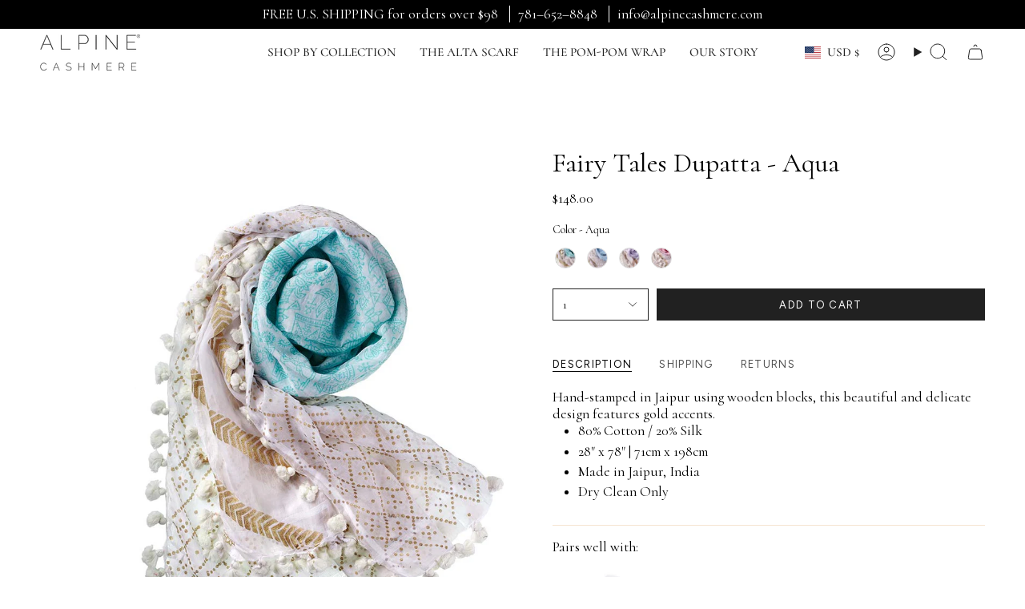

--- FILE ---
content_type: text/javascript
request_url: https://cdn.starapps.studio/apps/vsk/captiva-cashmere/data.js
body_size: 11700
content:
"use strict";"undefined"==typeof window.starapps_data&&(window.starapps_data={}),"undefined"==typeof window.starapps_data.product_groups&&(window.starapps_data.product_groups=[{"id":3403158,"products_preset_id":606428,"collections_swatch":"custom_swatch","group_name":"Alicia Wrap","option_name":"Color","collections_preset_id":335410,"display_position":"bottom","products_swatch":"custom_swatch","mobile_products_preset_id":606428,"mobile_products_swatch":"custom_swatch","mobile_collections_preset_id":335410,"mobile_collections_swatch":"custom_swatch","same_products_preset_for_mobile":true,"same_collections_preset_for_mobile":true,"option_values":[{"id":6752884162626,"option_value":"Birch","handle":"alicia-wrap-birch","published":true,"swatch_src":"file","swatch_value":null},{"id":6752886128706,"option_value":"Ocean","handle":"alicia-wrap-ocean","published":true,"swatch_src":"file","swatch_value":null},{"id":6752886489154,"option_value":"Sage","handle":"alicia-wrap-sage","published":true,"swatch_src":"file","swatch_value":null}]},{"id":3403966,"products_preset_id":606428,"collections_swatch":"custom_swatch","group_name":"Alta Scarf","option_name":"Color","collections_preset_id":335410,"display_position":"top","products_swatch":"custom_swatch","mobile_products_preset_id":606428,"mobile_products_swatch":"custom_swatch","mobile_collections_preset_id":335410,"mobile_collections_swatch":"custom_swatch","same_products_preset_for_mobile":true,"same_collections_preset_for_mobile":true,"option_values":[{"id":6769818861634,"option_value":"Wine","handle":"alta-scarf-wine","published":true,"swatch_src":"file","swatch_value":null},{"id":6753048559682,"option_value":"Eggplant","handle":"alta-scarf-eggplant","published":true,"swatch_src":"file","swatch_value":null},{"id":6753790984258,"option_value":"Wisteria","handle":"alta-scarf-wisteria","published":true,"swatch_src":"file","swatch_value":null},{"id":6753758937154,"option_value":"Thistle Mélange","handle":"alta-scarf-thistle-melange","published":true,"swatch_src":"file","swatch_value":null},{"id":6753067204674,"option_value":"Indigo Mélange","handle":"alta-scarf-indigo-melange","published":true,"swatch_src":"file","swatch_value":null},{"id":6753788919874,"option_value":"Twilight","handle":"alta-scarf-twilight","published":true,"swatch_src":"file","swatch_value":null},{"id":7109369331778,"option_value":"Navy","handle":"alta-scarf-navy","published":false,"swatch_src":"file","swatch_value":null},{"id":6753024213058,"option_value":"Cornflower","handle":"alta-scarf-cornflower","published":true,"swatch_src":"file","swatch_value":null},{"id":6753737834562,"option_value":"Periwinkle","handle":"alta-scarf-periwinkle","published":true,"swatch_src":"file","swatch_value":null},{"id":6753028571202,"option_value":"Denim Mélange","handle":"alta-scarf-denim-melange","published":true,"swatch_src":"file","swatch_value":null},{"id":6753057046594,"option_value":"Frost","handle":"alta-scarf-frost","published":true,"swatch_src":"file","swatch_value":null},{"id":7382936125506,"option_value":"Pale Blue","handle":"alta-scarf-pale-blue","published":false,"swatch_src":"file","swatch_value":null},{"id":6753064648770,"option_value":"Ice","handle":"alta-scarf-ice","published":true,"swatch_src":"file","swatch_value":null},{"id":7328012402754,"option_value":"Cool Mint","handle":"alta-scarf-cool-mint","published":false,"swatch_src":"file","swatch_value":null},{"id":6753746747458,"option_value":"Sage","handle":"alta-scarf-sage","published":true,"swatch_src":"file","swatch_value":null},{"id":6753739309122,"option_value":"Pistachio","handle":"alta-scarf-pistachio","published":false,"swatch_src":"file","swatch_value":null},{"id":6753595097154,"option_value":"Pale Mint","handle":"alta-scarf-pale-mint","published":true,"swatch_src":"file","swatch_value":null},{"id":6769816567874,"option_value":"Champagne","handle":"alta-scarf-champagne","published":true,"swatch_src":"file","swatch_value":null},{"id":6753055506498,"option_value":"Fern","handle":"alta-scarf-fern","published":true,"swatch_src":"file","swatch_value":null},{"id":6769813323842,"option_value":"Balsam","handle":"alta-scarf-balsam","published":true,"swatch_src":"file","swatch_value":null},{"id":6753532641346,"option_value":"Olive Mélange","handle":"alta-scarf-olive-melange","published":true,"swatch_src":"file","swatch_value":null},{"id":6961895604290,"option_value":"Gold","handle":"alta-scarf-gold","published":false,"swatch_src":"file","swatch_value":null},{"id":7328019349570,"option_value":"Vibrant Orange","handle":"alta-scarf-vibrant-orange","published":false,"swatch_src":"file","swatch_value":null},{"id":6769814208578,"option_value":"Burnt Orange","handle":"alta-scarf-burnt-orange","published":true,"swatch_src":"file","swatch_value":null},{"id":6753060061250,"option_value":"Guava Mélange","handle":"alta-scarf-guava-melange","published":true,"swatch_src":"file","swatch_value":null},{"id":6753019232322,"option_value":"Cherry","handle":"alta-scarf-cherry","published":true,"swatch_src":"file","swatch_value":null},{"id":7328011386946,"option_value":"Azalea Pink","handle":"alta-scarf-azalea-pink","published":false,"swatch_src":"file","swatch_value":null},{"id":6930973687874,"option_value":"Rose","handle":"alta-scarf-rose","published":true,"swatch_src":"file","swatch_value":null},{"id":6930974212162,"option_value":"Pink Lace","handle":"alta-scarf-pink-lace","published":true,"swatch_src":"file","swatch_value":null},{"id":6911396544578,"option_value":"Dogwood","handle":"alta-scarf-dogwood","published":false,"swatch_src":"file","swatch_value":null},{"id":6769815748674,"option_value":"Chalk Pink","handle":"alta-scarf-chalk-pink","published":true,"swatch_src":"file","swatch_value":null},{"id":7328019218498,"option_value":"Pink Lavender","handle":"alta-scarf-pink-lavender","published":false,"swatch_src":"file","swatch_value":null},{"id":6753030045762,"option_value":"Ebony","handle":"alta-scarf-ebony","published":true,"swatch_src":"file","swatch_value":null},{"id":6753017823298,"option_value":"Charcoal Mélange","handle":"alta-scarf-charcoal-melange","published":true,"swatch_src":"file","swatch_value":null},{"id":6752996917314,"option_value":"Birch Mélange","handle":"alta-scarf-birch-melange","published":true,"swatch_src":"file","swatch_value":null},{"id":6753560133698,"option_value":"Oxford Mélange","handle":"alta-scarf-oxford-melange","published":true,"swatch_src":"file","swatch_value":null},{"id":6753602732098,"option_value":"Pearl Mélange","handle":"alta-scarf-pearl-melange","published":true,"swatch_src":"file","swatch_value":null},{"id":6753740881986,"option_value":"Platinum Mélange","handle":"alta-scarf-platinum-melange","published":true,"swatch_src":"file","swatch_value":null},{"id":6753753956418,"option_value":"Cement","handle":"alta-scarf-cement","published":true,"swatch_src":"file","swatch_value":null},{"id":6961895407682,"option_value":"Silver","handle":"alta-scarf-silver","published":true,"swatch_src":"file","swatch_value":null},{"id":6753022181442,"option_value":"Chocolate","handle":"alta-scarf-chocolate","published":false,"swatch_src":"file","swatch_value":null},{"id":6753070121026,"option_value":"Java Mélange","handle":"alta-scarf-java-melange","published":true,"swatch_src":"file","swatch_value":null},{"id":6753055834178,"option_value":"Flax Mélange","handle":"alta-scarf-flax-melange","published":true,"swatch_src":"file","swatch_value":null},{"id":6753789280322,"option_value":"Umber","handle":"alta-scarf-umber","published":true,"swatch_src":"file","swatch_value":null},{"id":6753758445634,"option_value":"Taupe Mélange","handle":"alta-scarf-taupe-melange","published":true,"swatch_src":"file","swatch_value":null},{"id":6769817780290,"option_value":"Mushroom","handle":"alta-scarf-mushroom","published":true,"swatch_src":"file","swatch_value":null},{"id":6769817354306,"option_value":"Latte","handle":"alta-scarf-latte","published":true,"swatch_src":"file","swatch_value":null},{"id":6753757298754,"option_value":"Stone","handle":"alta-scarf-stone","published":true,"swatch_src":"file","swatch_value":null},{"id":6753560952898,"option_value":"Oyster","handle":"alta-scarf-oyster","published":true,"swatch_src":"file","swatch_value":null}]},{"id":4144420,"products_preset_id":606428,"collections_swatch":"custom_swatch","group_name":"Amici Scarf","option_name":"Color","collections_preset_id":335410,"display_position":"top","products_swatch":"custom_swatch","mobile_products_preset_id":606428,"mobile_products_swatch":"custom_swatch","mobile_collections_preset_id":335410,"mobile_collections_swatch":"custom_swatch","same_products_preset_for_mobile":true,"same_collections_preset_for_mobile":true,"option_values":[{"id":6903282958402,"option_value":"Smoke","handle":"amici-scarf-smoke","published":true,"swatch_src":"file","swatch_value":null}]},{"id":3404015,"products_preset_id":606428,"collections_swatch":"custom_swatch","group_name":"Cable Poncho","option_name":"Color","collections_preset_id":335410,"display_position":"top","products_swatch":"custom_swatch","mobile_products_preset_id":606428,"mobile_products_swatch":"custom_swatch","mobile_collections_preset_id":335410,"mobile_collections_swatch":"custom_swatch","same_products_preset_for_mobile":true,"same_collections_preset_for_mobile":true,"option_values":[{"id":6753793343554,"option_value":"Charcoal","handle":"cable-poncho-charcoal","published":true,"swatch_src":"file","swatch_value":null},{"id":6753793704002,"option_value":"Chocolate","handle":"cable-poncho-chocolate","published":true,"swatch_src":"file","swatch_value":null}]},{"id":3404022,"products_preset_id":606428,"collections_swatch":"custom_swatch","group_name":"Casual Hoodie","option_name":"Color","collections_preset_id":335410,"display_position":"top","products_swatch":"custom_swatch","mobile_products_preset_id":606428,"mobile_products_swatch":"custom_swatch","mobile_collections_preset_id":335410,"mobile_collections_swatch":"custom_swatch","same_products_preset_for_mobile":true,"same_collections_preset_for_mobile":true,"option_values":[{"id":6753795407938,"option_value":"Admiral","handle":"casual-hoodie-admiral","published":true,"swatch_src":"file","swatch_value":null},{"id":6755775512642,"option_value":"Charcoal","handle":"casual-hoodie-charcoal","published":true,"swatch_src":"file","swatch_value":null},{"id":6755779608642,"option_value":"Oatmeal","handle":"casual-hoodie-oatmeal","published":false,"swatch_src":"file","swatch_value":null},{"id":6755801759810,"option_value":"Wave","handle":"casual-hoodie-wave","published":true,"swatch_src":"file","swatch_value":null}]},{"id":3404025,"products_preset_id":606428,"collections_swatch":"custom_swatch","group_name":"Cat's Meow Scarf","option_name":"Color","collections_preset_id":335410,"display_position":"top","products_swatch":"custom_swatch","mobile_products_preset_id":606428,"mobile_products_swatch":"custom_swatch","mobile_collections_preset_id":335410,"mobile_collections_swatch":"custom_swatch","same_products_preset_for_mobile":true,"same_collections_preset_for_mobile":true,"option_values":[{"id":6755883647042,"option_value":"Ivory","handle":"cats-meow-scarf-ivory","published":false,"swatch_src":"file","swatch_value":null},{"id":6755883712578,"option_value":"Black","handle":"cats-meow-scarf-black","published":true,"swatch_src":"file","swatch_value":null},{"id":6755883810882,"option_value":"Lapis","handle":"cats-meow-scarf-lapis","published":false,"swatch_src":"file","swatch_value":null},{"id":6755883876418,"option_value":"Navy","handle":"cats-meow-scarf-navy","published":true,"swatch_src":"file","swatch_value":null}]},{"id":3404029,"products_preset_id":606428,"collections_swatch":"custom_swatch","group_name":"Cavaliere Scarf","option_name":"Color","collections_preset_id":335410,"display_position":"top","products_swatch":"custom_swatch","mobile_products_preset_id":606428,"mobile_products_swatch":"custom_swatch","mobile_collections_preset_id":335410,"mobile_collections_swatch":"custom_swatch","same_products_preset_for_mobile":true,"same_collections_preset_for_mobile":true,"option_values":[{"id":6755892559938,"option_value":"Clementine","handle":"cavaliere-scarf-clementine","published":false,"swatch_src":"file","swatch_value":null},{"id":6755892592706,"option_value":"Ultramarine","handle":"cavaliere-scarf-ultramarine","published":true,"swatch_src":"file","swatch_value":null}]},{"id":3404030,"products_preset_id":606428,"collections_swatch":"custom_swatch","group_name":"Cavallo Scarf","option_name":"Color","collections_preset_id":335410,"display_position":"top","products_swatch":"custom_swatch","mobile_products_preset_id":606428,"mobile_products_swatch":"custom_swatch","mobile_collections_preset_id":335410,"mobile_collections_swatch":"custom_swatch","same_products_preset_for_mobile":true,"same_collections_preset_for_mobile":true,"option_values":[{"id":6755893837890,"option_value":"Crimson","handle":"cavallo-scarf-crimson","published":true,"swatch_src":"file","swatch_value":null},{"id":6755894165570,"option_value":"Dogwood","handle":"cavallo-scarf-dogwood","published":true,"swatch_src":"file","swatch_value":null},{"id":6755894296642,"option_value":"Espresso","handle":"cavallo-scarf-espresso","published":true,"swatch_src":"file","swatch_value":null},{"id":6755894394946,"option_value":"Fuchsia","handle":"cavallo-scarf-fuchsia","published":true,"swatch_src":"file","swatch_value":null},{"id":6755894591554,"option_value":"Magenta","handle":"cavallo-scarf-magenta","published":true,"swatch_src":"file","swatch_value":null},{"id":6755895705666,"option_value":"Pecan","handle":"cavallo-scarf-pecan","published":true,"swatch_src":"file","swatch_value":null},{"id":6755896098882,"option_value":"Periwinkle","handle":"cavallo-scarf-periwinkle","published":true,"swatch_src":"file","swatch_value":null},{"id":6755896262722,"option_value":"Raspberry","handle":"cavallo-scarf-raspberry","published":true,"swatch_src":"file","swatch_value":null},{"id":6755898785858,"option_value":"Strawberry","handle":"cavallo-scarf-strawberry","published":true,"swatch_src":"file","swatch_value":null},{"id":6755899834434,"option_value":"Teal","handle":"cavallo-scarf-teal","published":true,"swatch_src":"file","swatch_value":null},{"id":6755902783554,"option_value":"Turquoise","handle":"cavallo-scarf-turquoise","published":true,"swatch_src":"file","swatch_value":null}]},{"id":3404035,"products_preset_id":606428,"collections_swatch":"custom_swatch","group_name":"Cheval Scarf","option_name":"Color","collections_preset_id":335410,"display_position":"top","products_swatch":"custom_swatch","mobile_products_preset_id":606428,"mobile_products_swatch":"custom_swatch","mobile_collections_preset_id":335410,"mobile_collections_swatch":"custom_swatch","same_products_preset_for_mobile":true,"same_collections_preset_for_mobile":true,"option_values":[{"id":6756359438402,"option_value":"Cranberry","handle":"cheval-scarf-cranberry","published":true,"swatch_src":"file","swatch_value":null}]},{"id":3404038,"products_preset_id":606428,"collections_swatch":"custom_swatch","group_name":"Chunky Travel Wrap","option_name":"Color","collections_preset_id":335410,"display_position":"top","products_swatch":"custom_swatch","mobile_products_preset_id":606428,"mobile_products_swatch":"custom_swatch","mobile_collections_preset_id":335410,"mobile_collections_swatch":"custom_swatch","same_products_preset_for_mobile":true,"same_collections_preset_for_mobile":true,"option_values":[{"id":6756372873282,"option_value":"Flannel","handle":"chunky-travel-wrap-flannel","published":true,"swatch_src":"file","swatch_value":null},{"id":6756383817794,"option_value":"Pewter","handle":"chunky-travel-wrap-pewter","published":true,"swatch_src":"file","swatch_value":null},{"id":6756384112706,"option_value":"Salt \u0026 Pepper","handle":"chunky-travel-wrap-salt-pepper","published":true,"swatch_src":"file","swatch_value":null},{"id":6756375429186,"option_value":"Lilac","handle":"chunky-travel-wrap-lilac","published":true,"swatch_src":"file","swatch_value":null},{"id":6756374642754,"option_value":"Indigo","handle":"chunky-travel-wrap-indigo","published":true,"swatch_src":"file","swatch_value":null},{"id":6756383293506,"option_value":"Navy","handle":"chunky-travel-wrap-navy","published":true,"swatch_src":"file","swatch_value":null},{"id":6756364877890,"option_value":"Blue Mist","handle":"chunky-travel-wrap-blue-mist","published":true,"swatch_src":"file","swatch_value":null},{"id":6756373135426,"option_value":"Frost","handle":"chunky-travel-wrap-frost","published":true,"swatch_src":"file","swatch_value":null},{"id":6756364288066,"option_value":"Ballet","handle":"chunky-travel-wrap-ballet","published":true,"swatch_src":"file","swatch_value":null},{"id":6756375003202,"option_value":"Java","handle":"chunky-travel-wrap-java","published":true,"swatch_src":"file","swatch_value":null},{"id":6756383424578,"option_value":"Nutmeg","handle":"chunky-travel-wrap-nutmeg","published":true,"swatch_src":"file","swatch_value":null},{"id":6756392534082,"option_value":"Toast","handle":"chunky-travel-wrap-toast","published":true,"swatch_src":"file","swatch_value":null},{"id":6756383555650,"option_value":"Oatmeal","handle":"chunky-travel-wrap-oatmeal","published":true,"swatch_src":"file","swatch_value":null}]},{"id":3404042,"products_preset_id":606428,"collections_swatch":"custom_swatch","group_name":"Cinta Scarf","option_name":"Color","collections_preset_id":335410,"display_position":"top","products_swatch":"custom_swatch","mobile_products_preset_id":606428,"mobile_products_swatch":"custom_swatch","mobile_collections_preset_id":335410,"mobile_collections_swatch":"custom_swatch","same_products_preset_for_mobile":true,"same_collections_preset_for_mobile":true,"option_values":[{"id":6756394401858,"option_value":"Black/Mint","handle":"cinta-scarf-black-mint","published":true,"swatch_src":"file","swatch_value":null},{"id":6756414095426,"option_value":"Black/Tangerine","handle":"cinta-scarf-black-tangerine","published":true,"swatch_src":"file","swatch_value":null},{"id":6756414259266,"option_value":"Blossom/Camel","handle":"cinta-scarf-blossom-camel","published":true,"swatch_src":"file","swatch_value":null},{"id":6756414685250,"option_value":"Camel/Ivory","handle":"cinta-scarf-camel-ivory","published":true,"swatch_src":"file","swatch_value":null},{"id":6756415340610,"option_value":"Navy/Ivory","handle":"cinta-scarf-navy-ivory","published":true,"swatch_src":"file","swatch_value":null},{"id":6756415438914,"option_value":"Pearl Grey/Blue","handle":"cinta-scarf-pearl-grey-blue","published":true,"swatch_src":"file","swatch_value":null},{"id":6756394238018,"option_value":"Aqua/Blush","handle":"cinta-scarf-aqua-blush","published":true,"swatch_src":"file","swatch_value":null},{"id":6756394270786,"option_value":"Black/Cranberry","handle":"cinta-scarf-black-camel","published":true,"swatch_src":"file","swatch_value":null},{"id":6756415242306,"option_value":"Lake/Blush","handle":"cinta-scarf-lake-blush","published":true,"swatch_src":"file","swatch_value":null},{"id":7104365723714,"option_value":"Navy/Cerise","handle":"cinta-scarf-navy-cerise","published":true,"swatch_src":"file","swatch_value":null},{"id":7571860258882,"option_value":"Black/Cerise","handle":"cinta-scarf-black-cerise","published":true,"swatch_src":"file","swatch_value":null},{"id":6756414357570,"option_value":"Blue/Taupe","handle":"cinta-scarf-blue-taupe","published":true,"swatch_src":null,"swatch_value":null}]},{"id":4849888,"products_preset_id":606428,"collections_swatch":"custom_swatch","group_name":"Cirque Scarf","option_name":"Color","collections_preset_id":335410,"display_position":"top","products_swatch":"custom_swatch","mobile_products_preset_id":606428,"mobile_products_swatch":"custom_swatch","mobile_collections_preset_id":335410,"mobile_collections_swatch":"custom_swatch","same_products_preset_for_mobile":true,"same_collections_preset_for_mobile":true,"option_values":[{"id":6756422680642,"option_value":"Ash","handle":"cirque-scarf-ash","published":true,"swatch_src":"file","swatch_value":null}]},{"id":3404048,"products_preset_id":606428,"collections_swatch":"custom_swatch","group_name":"Classic Poncho","option_name":"Color","collections_preset_id":335410,"display_position":"top","products_swatch":"custom_swatch","mobile_products_preset_id":606428,"mobile_products_swatch":"custom_swatch","mobile_collections_preset_id":335410,"mobile_collections_swatch":"custom_swatch","same_products_preset_for_mobile":true,"same_collections_preset_for_mobile":true,"option_values":[{"id":6757471289410,"option_value":"Heather","handle":"classic-poncho-heather","published":true,"swatch_src":"file","swatch_value":null},{"id":6757594529858,"option_value":"Night Sky","handle":"classic-poncho-night-sky","published":true,"swatch_src":"file","swatch_value":null},{"id":6757594366018,"option_value":"Navy/Ivory","handle":"classic-poncho-navy-ivory","published":true,"swatch_src":"file","swatch_value":null},{"id":6757594234946,"option_value":"Midnight","handle":"classic-poncho-midnight","published":true,"swatch_src":"file","swatch_value":null},{"id":6757594103874,"option_value":"Indigo/Birch","handle":"classic-poncho-indigo-birch","published":true,"swatch_src":"file","swatch_value":null},{"id":6757467226178,"option_value":"Cornflower","handle":"classic-poncho-cornflower","published":true,"swatch_src":"file","swatch_value":null},{"id":6757467816002,"option_value":"Cornflower/Ivory","handle":"classic-poncho-cornflower-ivory","published":false,"swatch_src":"file","swatch_value":null},{"id":6757594759234,"option_value":"Ocean","handle":"classic-poncho-ocean","published":true,"swatch_src":"file","swatch_value":null},{"id":7517177053250,"option_value":"Caspian","handle":"classic-poncho-caspian","published":true,"swatch_src":"file","swatch_value":null},{"id":6757600198722,"option_value":"Sky","handle":"classic-poncho-sky","published":true,"swatch_src":"file","swatch_value":null},{"id":6756426285122,"option_value":"Aquamarine/Ivory","handle":"classic-poncho-aquamarine-ivory","published":true,"swatch_src":"file","swatch_value":null},{"id":6757472895042,"option_value":"Ice","handle":"classic-poncho-ice","published":true,"swatch_src":"file","swatch_value":null},{"id":7090617057346,"option_value":"Aloe","handle":"classic-poncho-aloe","published":true,"swatch_src":"file","swatch_value":null},{"id":6757464768578,"option_value":"Blush","handle":"classic-poncho-blush-1","published":false,"swatch_src":"file","swatch_value":null},{"id":6756427464770,"option_value":"Black","handle":"classic-poncho-black","published":true,"swatch_src":"file","swatch_value":null},{"id":6756427038786,"option_value":"Birch/Oxford","handle":"classic-poncho-birch-oxford","published":true,"swatch_src":"file","swatch_value":null},{"id":6757599019074,"option_value":"Salt \u0026 Pepper","handle":"classic-poncho-salt-pepper","published":true,"swatch_src":"file","swatch_value":null},{"id":7253618851906,"option_value":"Lunar","handle":"classic-poncho-lunar","published":true,"swatch_src":"file","swatch_value":null},{"id":6756426874946,"option_value":"Bark/Fawn","handle":"classic-poncho-bark-fawn","published":true,"swatch_src":"file","swatch_value":null},{"id":7253618360386,"option_value":"Camel","handle":"classic-poncho-camel","published":true,"swatch_src":"file","swatch_value":null},{"id":6757599215682,"option_value":"Sand/Ivory","handle":"classic-poncho-sand-ivory","published":true,"swatch_src":"file","swatch_value":null},{"id":6943071535170,"option_value":"Shortbread","handle":"classic-poncho-shortbread","published":true,"swatch_src":"file","swatch_value":null},{"id":6757469388866,"option_value":"Ivory","handle":"classic-poncho-ivory","published":true,"swatch_src":"file","swatch_value":null},{"id":6757469716546,"option_value":"Ivory/Sand","handle":"classic-poncho-ivory-sand","published":true,"swatch_src":"file","swatch_value":null}]},{"id":3404060,"products_preset_id":606428,"collections_swatch":"custom_swatch","group_name":"Classic Tunic","option_name":"Color","collections_preset_id":335410,"display_position":"top","products_swatch":"custom_swatch","mobile_products_preset_id":606428,"mobile_products_swatch":"custom_swatch","mobile_collections_preset_id":335410,"mobile_collections_swatch":"custom_swatch","same_products_preset_for_mobile":true,"same_collections_preset_for_mobile":true,"option_values":[{"id":6757563891778,"option_value":"Birch","handle":"classic-tunic-birch","published":true,"swatch_src":"file","swatch_value":null},{"id":6757565726786,"option_value":"Black","handle":"classic-tunic-black","published":true,"swatch_src":"file","swatch_value":null},{"id":6757566087234,"option_value":"Flannel","handle":"classic-tunic-flannel","published":true,"swatch_src":"file","swatch_value":null},{"id":6757566283842,"option_value":"Flax","handle":"classic-tunic-flax","published":true,"swatch_src":"file","swatch_value":null},{"id":6757566447682,"option_value":"Indigo","handle":"classic-tunic-indigo","published":true,"swatch_src":"file","swatch_value":null},{"id":6757566677058,"option_value":"Ivory","handle":"classic-tunic-ivory","published":true,"swatch_src":"file","swatch_value":null},{"id":6757566775362,"option_value":"True Navy","handle":"classic-tunic-true-navy","published":true,"swatch_src":"file","swatch_value":null},{"id":6757566840898,"option_value":"Wave","handle":"classic-tunic-wave","published":true,"swatch_src":"file","swatch_value":null}]},{"id":3403996,"products_preset_id":606428,"collections_swatch":"custom_swatch","group_name":"Clouds Scarf","option_name":"Color","collections_preset_id":335410,"display_position":"top","products_swatch":"custom_swatch","mobile_products_preset_id":606428,"mobile_products_swatch":"custom_swatch","mobile_collections_preset_id":335410,"mobile_collections_swatch":"custom_swatch","same_products_preset_for_mobile":true,"same_collections_preset_for_mobile":true,"option_values":[{"id":6757571723330,"option_value":"Pastels","handle":"clouds-scarf-pastels","published":true,"swatch_src":"file","swatch_value":null},{"id":6757572116546,"option_value":"Greys","handle":"clouds-scarf-greys","published":true,"swatch_src":"file","swatch_value":null}]},{"id":3404064,"products_preset_id":606428,"collections_swatch":"custom_swatch","group_name":"Colorblock Poncho","option_name":"Color","collections_preset_id":335410,"display_position":"top","products_swatch":"custom_swatch","mobile_products_preset_id":606428,"mobile_products_swatch":"custom_swatch","mobile_collections_preset_id":335410,"mobile_collections_swatch":"custom_swatch","same_products_preset_for_mobile":true,"same_collections_preset_for_mobile":true,"option_values":[{"id":6758509150274,"option_value":"Mocha/Black","handle":"passport-collection™-colorblock-poncho-mocha-black","published":true,"swatch_src":"file","swatch_value":null},{"id":6758509510722,"option_value":"Oxford/Black","handle":"passport-collection™-colorblock-poncho-oxford-black","published":true,"swatch_src":"file","swatch_value":null}]},{"id":3403994,"products_preset_id":606428,"collections_swatch":"custom_swatch","group_name":"Daisy Scarf","option_name":"Color","collections_preset_id":335410,"display_position":"top","products_swatch":"custom_swatch","mobile_products_preset_id":606428,"mobile_products_swatch":"custom_swatch","mobile_collections_preset_id":335410,"mobile_collections_swatch":"custom_swatch","same_products_preset_for_mobile":true,"same_collections_preset_for_mobile":true,"option_values":[{"id":6757818073154,"option_value":"Blueberry","handle":"daisy-scarf-blueberry","published":true,"swatch_src":"file","swatch_value":null},{"id":6757818138690,"option_value":"Pearl Grey","handle":"daisy-scarf-pearl-grey","published":true,"swatch_src":"file","swatch_value":null}]},{"id":3404070,"products_preset_id":606428,"collections_swatch":"custom_swatch","group_name":"Dog's Life Scarf","option_name":"Color","collections_preset_id":335410,"display_position":"top","products_swatch":"custom_swatch","mobile_products_preset_id":606428,"mobile_products_swatch":"custom_swatch","mobile_collections_preset_id":335410,"mobile_collections_swatch":"custom_swatch","same_products_preset_for_mobile":true,"same_collections_preset_for_mobile":true,"option_values":[{"id":6757819940930,"option_value":"Black","handle":"dogs-life-scarf-black","published":true,"swatch_src":"file","swatch_value":null},{"id":6757819973698,"option_value":"Blossom","handle":"dogs-life-scarf-blossom","published":false,"swatch_src":"file","swatch_value":null},{"id":6757820137538,"option_value":"Navy","handle":"dogs-life-scarf-navy","published":true,"swatch_src":"file","swatch_value":null},{"id":6757820268610,"option_value":"Thunder","handle":"dogs-life-scarf-thunder","published":true,"swatch_src":"file","swatch_value":null}]},{"id":3404012,"products_preset_id":606428,"collections_swatch":"custom_swatch","group_name":"Fairy Tales Dupatta","option_name":"Color","collections_preset_id":335410,"display_position":"top","products_swatch":"custom_swatch","mobile_products_preset_id":606428,"mobile_products_swatch":"custom_swatch","mobile_collections_preset_id":335410,"mobile_collections_swatch":"custom_swatch","same_products_preset_for_mobile":true,"same_collections_preset_for_mobile":true,"option_values":[{"id":6757826592834,"option_value":"Aqua","handle":"fairy-tales-dupatta-aqua","published":true,"swatch_src":"file","swatch_value":null},{"id":6757826625602,"option_value":"Blue","handle":"fairy-tales-dupatta-blue","published":true,"swatch_src":"file","swatch_value":null},{"id":6757826756674,"option_value":"Lavender","handle":"fairy-tales-dupatta-lavender","published":true,"swatch_src":"file","swatch_value":null},{"id":7102045716546,"option_value":"Rose","handle":"fairy-tales-dupatta-rose","published":true,"swatch_src":"file","swatch_value":null}]},{"id":3403445,"products_preset_id":606428,"collections_swatch":"custom_swatch","group_name":"Finezza Scarf","option_name":"Color","collections_preset_id":335410,"display_position":"top","products_swatch":"custom_swatch","mobile_products_preset_id":606428,"mobile_products_swatch":"custom_swatch","mobile_collections_preset_id":335410,"mobile_collections_swatch":"custom_swatch","same_products_preset_for_mobile":true,"same_collections_preset_for_mobile":true,"option_values":[{"id":6757828919362,"option_value":"Azure","handle":"finezza-scarf-azure","published":true,"swatch_src":"file","swatch_value":null},{"id":6757829115970,"option_value":"Blue Mist","handle":"finezza-scarf-blue-mist","published":false,"swatch_src":"file","swatch_value":null},{"id":6757846351938,"option_value":"Spa","handle":"finezza-scarf-spa","published":true,"swatch_src":"file","swatch_value":null},{"id":6757829410882,"option_value":"Honeydew","handle":"finezza-scarf-honeydew","published":true,"swatch_src":"file","swatch_value":null},{"id":7117234962498,"option_value":"Brook Green","handle":"finezza-scarf-brook-green","published":true,"swatch_src":"file","swatch_value":null},{"id":6757829181506,"option_value":"Claret","handle":"finezza-scarf-claret","published":true,"swatch_src":"file","swatch_value":null},{"id":6757846450242,"option_value":"Watermelon","handle":"finezza-scarf-watermelon","published":true,"swatch_src":"file","swatch_value":null},{"id":6757846220866,"option_value":"Pewter","handle":"finezza-scarf-pewter","published":true,"swatch_src":"file","swatch_value":null}]},{"id":3404072,"products_preset_id":606428,"collections_swatch":"custom_swatch","group_name":"French Lily Scarf","option_name":"Color","collections_preset_id":335410,"display_position":"top","products_swatch":"custom_swatch","mobile_products_preset_id":606428,"mobile_products_swatch":"custom_swatch","mobile_collections_preset_id":335410,"mobile_collections_swatch":"custom_swatch","same_products_preset_for_mobile":true,"same_collections_preset_for_mobile":true,"option_values":[{"id":6768961749058,"option_value":"Blush","handle":"french-lily-scarf-blush","published":true,"swatch_src":"file","swatch_value":null},{"id":6768963485762,"option_value":"Camel","handle":"french-lily-scarf-camel","published":true,"swatch_src":"file","swatch_value":null},{"id":6768964894786,"option_value":"Cardinal","handle":"french-lily-scarf-cardinal","published":true,"swatch_src":"file","swatch_value":null}]},{"id":3404074,"products_preset_id":606428,"collections_swatch":"custom_swatch","group_name":"Fringed Poncho","option_name":"Color","collections_preset_id":335410,"display_position":"top","products_swatch":"custom_swatch","mobile_products_preset_id":606428,"mobile_products_swatch":"custom_swatch","mobile_collections_preset_id":335410,"mobile_collections_swatch":"custom_swatch","same_products_preset_for_mobile":true,"same_collections_preset_for_mobile":true,"option_values":[{"id":6757852315714,"option_value":"Black","handle":"fringed-poncho-black","published":true,"swatch_src":"file","swatch_value":null},{"id":6757855363138,"option_value":"Winter Blue","handle":"fringed-poncho-winter-blue","published":true,"swatch_src":"file","swatch_value":null},{"id":6903720509506,"option_value":"Oatmeal","handle":"fringed-poncho-oatmeal","published":false,"swatch_src":"file","swatch_value":null}]},{"id":3404075,"products_preset_id":606428,"collections_swatch":"custom_swatch","group_name":"Fringed Triangle Wrap","option_name":"Color","collections_preset_id":335410,"display_position":"top","products_swatch":"custom_swatch","mobile_products_preset_id":606428,"mobile_products_swatch":"custom_swatch","mobile_collections_preset_id":335410,"mobile_collections_swatch":"custom_swatch","same_products_preset_for_mobile":true,"same_collections_preset_for_mobile":true,"option_values":[{"id":6768403316802,"option_value":"Black","handle":"fringed-triangle-wrap-black","published":true,"swatch_src":"file","swatch_value":null},{"id":6768412852290,"option_value":"Flax","handle":"fringed-triangle-wrap-flax","published":true,"swatch_src":"file","swatch_value":null},{"id":6768413474882,"option_value":"Flint","handle":"fringed-triangle-wrap-flint","published":true,"swatch_src":"file","swatch_value":null},{"id":6768414031938,"option_value":"Ivory","handle":"fringed-triangle-wrap-ivory","published":true,"swatch_src":"file","swatch_value":null},{"id":6768414588994,"option_value":"True Navy","handle":"fringed-triangle-wrap-true-navy","published":true,"swatch_src":"file","swatch_value":null}]},{"id":5185900,"products_preset_id":606428,"collections_swatch":"custom_swatch","group_name":"Garden Song Scarf","option_name":"Color","collections_preset_id":335410,"display_position":"top","products_swatch":"custom_swatch","mobile_products_preset_id":606428,"mobile_products_swatch":"custom_swatch","mobile_collections_preset_id":335410,"mobile_collections_swatch":"custom_swatch","same_products_preset_for_mobile":true,"same_collections_preset_for_mobile":true,"option_values":[{"id":7431874347074,"option_value":"Blues","handle":"garden-song-scarf-blues","published":true,"swatch_src":"file","swatch_value":null},{"id":7431874478146,"option_value":"Multi","handle":"garden-song-scarf-multi","published":true,"swatch_src":"file","swatch_value":null}]},{"id":6308837,"products_preset_id":606428,"collections_swatch":"first_product_image","group_name":"Grande Cheetah","option_name":"Color","collections_preset_id":335410,"display_position":"top","products_swatch":"custom_swatch","mobile_products_preset_id":606428,"mobile_products_swatch":"custom_swatch","mobile_collections_preset_id":335410,"mobile_collections_swatch":"first_product_image","same_products_preset_for_mobile":true,"same_collections_preset_for_mobile":true,"option_values":[{"id":7509246771266,"option_value":"Cerulean","handle":"grande-cheetah-scarf-cerulean","published":true,"swatch_src":"file","swatch_value":null},{"id":7509342584898,"option_value":"Ink Blue","handle":"grande-cheetah-scarf-ink-blue","published":true,"swatch_src":"file","swatch_value":null}]},{"id":3404080,"products_preset_id":606428,"collections_swatch":"custom_swatch","group_name":"Grande Firenze Scarf","option_name":"Color","collections_preset_id":335410,"display_position":"top","products_swatch":"custom_swatch","mobile_products_preset_id":606428,"mobile_products_swatch":"custom_swatch","mobile_collections_preset_id":335410,"mobile_collections_swatch":"custom_swatch","same_products_preset_for_mobile":true,"same_collections_preset_for_mobile":true,"option_values":[{"id":6757945278530,"option_value":"Azure","handle":"grande-firenze-scarf-azure","published":true,"swatch_src":"file","swatch_value":null},{"id":6757945442370,"option_value":"Ivory","handle":"grande-firenze-scarf-ivory","published":false,"swatch_src":"file","swatch_value":null},{"id":6757945540674,"option_value":"Rose","handle":"grande-firenze-scarf-rose","published":true,"swatch_src":"file","swatch_value":null},{"id":6757945573442,"option_value":"Royal","handle":"grande-firenze-scarf-royal","published":true,"swatch_src":"file","swatch_value":null}]},{"id":6308838,"products_preset_id":606428,"collections_swatch":"first_product_image","group_name":"Grande Siena","option_name":"Color","collections_preset_id":335410,"display_position":"top","products_swatch":"custom_swatch","mobile_products_preset_id":606428,"mobile_products_swatch":"custom_swatch","mobile_collections_preset_id":335410,"mobile_collections_swatch":"first_product_image","same_products_preset_for_mobile":true,"same_collections_preset_for_mobile":true,"option_values":[{"id":7509347074114,"option_value":"Navy","handle":"grande-siena-scarf-navy","published":true,"swatch_src":"file","swatch_value":null},{"id":7509349597250,"option_value":"Mocha","handle":"grande-siena-scarf-mocha","published":true,"swatch_src":"file","swatch_value":null}]},{"id":3404081,"products_preset_id":606428,"collections_swatch":"custom_swatch","group_name":"Grande Stabile Scarf","option_name":"Color","collections_preset_id":335410,"display_position":"top","products_swatch":"custom_swatch","mobile_products_preset_id":606428,"mobile_products_swatch":"custom_swatch","mobile_collections_preset_id":335410,"mobile_collections_swatch":"custom_swatch","same_products_preset_for_mobile":true,"same_collections_preset_for_mobile":true,"option_values":[{"id":6926354743362,"option_value":"Chestnut","handle":"grande-stabile-scarf-chestnut","published":true,"swatch_src":"file","swatch_value":null},{"id":6926362673218,"option_value":"Currant","handle":"grande-stabile-scarf-currant","published":true,"swatch_src":"file","swatch_value":null},{"id":6926362869826,"option_value":"Eclipse","handle":"grande-stabile-scarf-eclipse","published":true,"swatch_src":"file","swatch_value":null}]},{"id":3403999,"products_preset_id":606428,"collections_swatch":"custom_swatch","group_name":"Leopard Scarf","option_name":"Color","collections_preset_id":335410,"display_position":"top","products_swatch":"custom_swatch","mobile_products_preset_id":606428,"mobile_products_swatch":"custom_swatch","mobile_collections_preset_id":335410,"mobile_collections_swatch":"custom_swatch","same_products_preset_for_mobile":true,"same_collections_preset_for_mobile":true,"option_values":[{"id":6758100009026,"option_value":"Dawn","handle":"leopard-scarf-dawn","published":true,"swatch_src":"file","swatch_value":null},{"id":6758100140098,"option_value":"Graphite","handle":"leopard-scarf-graphite","published":true,"swatch_src":"file","swatch_value":null},{"id":6758100271170,"option_value":"Malt","handle":"leopard-scarf-malt","published":true,"swatch_src":"file","swatch_value":null},{"id":6758100303938,"option_value":"Navy","handle":"leopard-scarf-navy","published":true,"swatch_src":"file","swatch_value":null},{"id":6758100369474,"option_value":"Olive","handle":"leopard-scarf-olive","published":true,"swatch_src":"file","swatch_value":null},{"id":6758100664386,"option_value":"Skylight","handle":"leopard-scarf-skylight","published":true,"swatch_src":"file","swatch_value":null},{"id":6758100992066,"option_value":"Turquoise","handle":"leopard-scarf-turquoise","published":true,"swatch_src":"file","swatch_value":null},{"id":6814289821762,"option_value":"Clearwater","handle":"leopard-scarf-clearwater","published":true,"swatch_src":"file","swatch_value":null},{"id":6814290411586,"option_value":"Periwinkle","handle":"leopard-scarf-periwinkle","published":true,"swatch_src":"file","swatch_value":null}]},{"id":3404013,"products_preset_id":606428,"collections_swatch":"custom_swatch","group_name":"Maasi Dupatta","option_name":"Color","collections_preset_id":335410,"display_position":"top","products_swatch":"custom_swatch","mobile_products_preset_id":606428,"mobile_products_swatch":"custom_swatch","mobile_collections_preset_id":335410,"mobile_collections_swatch":"custom_swatch","same_products_preset_for_mobile":true,"same_collections_preset_for_mobile":true,"option_values":[{"id":6758192906306,"option_value":"Greens","handle":"maasi-dupatta-greens","published":true,"swatch_src":"file","swatch_value":null}]},{"id":3404083,"products_preset_id":606428,"collections_swatch":"custom_swatch","group_name":"Men's Bed Socks","option_name":"Color","collections_preset_id":335410,"display_position":"top","products_swatch":"custom_swatch","mobile_products_preset_id":606428,"mobile_products_swatch":"custom_swatch","mobile_collections_preset_id":335410,"mobile_collections_swatch":"custom_swatch","same_products_preset_for_mobile":true,"same_collections_preset_for_mobile":true,"option_values":[{"id":6758204932162,"option_value":"Black","handle":"mens-cashmere-bed-socks-black","published":true,"swatch_src":"file","swatch_value":null},{"id":6758204997698,"option_value":"Charcoal","handle":"mens-cashmere-bed-socks-charcoal","published":true,"swatch_src":"file","swatch_value":null},{"id":6758205063234,"option_value":"Flint","handle":"mens-cashmere-bed-socks-flint","published":true,"swatch_src":"file","swatch_value":null}]},{"id":4397139,"products_preset_id":606428,"collections_swatch":"custom_swatch","group_name":"Men's Cashmere Scarf","option_name":"Color","collections_preset_id":335410,"display_position":"top","products_swatch":"custom_swatch","mobile_products_preset_id":606428,"mobile_products_swatch":"custom_swatch","mobile_collections_preset_id":335410,"mobile_collections_swatch":"custom_swatch","same_products_preset_for_mobile":true,"same_collections_preset_for_mobile":true,"option_values":[{"id":7316005781570,"option_value":"Aqua","handle":"mens-cashmere-scarf-aqua","published":true,"swatch_src":"file","swatch_value":null},{"id":7316014858306,"option_value":"Dove","handle":"mens-cashmere-scarf-dove","published":true,"swatch_src":"file","swatch_value":null},{"id":7316015775810,"option_value":"Flax","handle":"mens-cashmere-scarf-flax","published":true,"swatch_src":"file","swatch_value":null},{"id":7316040646722,"option_value":"Oatmeal","handle":"mens-cashmere-scarf-oatmeal","published":true,"swatch_src":"file","swatch_value":null},{"id":7316052803650,"option_value":"Persimmon","handle":"mens-cashmere-scarf-persimmon","published":true,"swatch_src":"file","swatch_value":null},{"id":7316054245442,"option_value":"Vicuna","handle":"mens-cashmere-scarf-vicuna","published":true,"swatch_src":"file","swatch_value":null}]},{"id":3404084,"products_preset_id":606428,"collections_swatch":"custom_swatch","group_name":"Men's Hoodie","option_name":"Color","collections_preset_id":335410,"display_position":"top","products_swatch":"custom_swatch","mobile_products_preset_id":606428,"mobile_products_swatch":"custom_swatch","mobile_collections_preset_id":335410,"mobile_collections_swatch":"custom_swatch","same_products_preset_for_mobile":true,"same_collections_preset_for_mobile":true,"option_values":[{"id":6758207717442,"option_value":"Birch","handle":"mens-cashmere-hoodie-birch","published":true,"swatch_src":"file","swatch_value":null},{"id":6758207750210,"option_value":"Charcoal","handle":"mens-cashmere-hoodie-charcoal","published":true,"swatch_src":"file","swatch_value":null}]},{"id":3404085,"products_preset_id":606428,"collections_swatch":"custom_swatch","group_name":"Monkey Business Scarf","option_name":"Color","collections_preset_id":335410,"display_position":"top","products_swatch":"custom_swatch","mobile_products_preset_id":606428,"mobile_products_swatch":"custom_swatch","mobile_collections_preset_id":335410,"mobile_collections_swatch":"custom_swatch","same_products_preset_for_mobile":true,"same_collections_preset_for_mobile":true,"option_values":[{"id":6758209978434,"option_value":"Cloud/Fern","handle":"monkey-business-scarf-cloud-fern","published":true,"swatch_src":"file","swatch_value":null},{"id":6758210043970,"option_value":"Fuchsia/Fern","handle":"monkey-business-scarf-fuchsia-fern","published":true,"swatch_src":"file","swatch_value":null},{"id":6758210076738,"option_value":"Ivory/Fern","handle":"monkey-business-scarf-ivory-fern","published":true,"swatch_src":"file","swatch_value":null},{"id":7571849707586,"option_value":"Ivory/Magenta","handle":"monkey-business-scarf-ivory-magenta","published":true,"swatch_src":"file","swatch_value":null},{"id":7571851182146,"option_value":"Lapis/Magenta","handle":"monkey-business-scarf-lapis-magenta","published":true,"swatch_src":"file","swatch_value":null}]},{"id":5185904,"products_preset_id":606428,"collections_swatch":"custom_swatch","group_name":"Mozaic Scarf","option_name":"Color","collections_preset_id":335410,"display_position":"top","products_swatch":"custom_swatch","mobile_products_preset_id":606428,"mobile_products_swatch":"custom_swatch","mobile_collections_preset_id":335410,"mobile_collections_swatch":"custom_swatch","same_products_preset_for_mobile":true,"same_collections_preset_for_mobile":true,"option_values":[{"id":7431874609218,"option_value":"Blue Haze/Lime","handle":"mozaic-scarf-blue-haze-lime","published":true,"swatch_src":"file","swatch_value":null},{"id":7431874674754,"option_value":"Pink/Lilac","handle":"mozaic-scarf-pink-lilac","published":true,"swatch_src":"file","swatch_value":null}]},{"id":3403446,"products_preset_id":606428,"collections_swatch":"custom_swatch","group_name":"Ombre Scarf","option_name":"Color","collections_preset_id":335410,"display_position":"top","products_swatch":"custom_swatch","mobile_products_preset_id":606428,"mobile_products_swatch":"custom_swatch","mobile_collections_preset_id":335410,"mobile_collections_swatch":"custom_swatch","same_products_preset_for_mobile":true,"same_collections_preset_for_mobile":true,"option_values":[{"id":6758335283266,"option_value":"Crimson/Charcoal","handle":"ombre-scarf-crimson-charcoal","published":true,"swatch_src":"file","swatch_value":null},{"id":6758335840322,"option_value":"Papaya/Ecru","handle":"ombre-scarf-papaya-ecru","published":true,"swatch_src":"file","swatch_value":null},{"id":7431758610498,"option_value":"Black/Silver","handle":"ombre-scarf-black-silver","published":true,"swatch_src":"file","swatch_value":null},{"id":7431758643266,"option_value":"Placid Blue/Mint","handle":"ombre-scarf-placid-blue-mint","published":true,"swatch_src":"file","swatch_value":null},{"id":7431758708802,"option_value":"Camel/Soft Pink","handle":"ombre-scarf-camel-soft-pink","published":true,"swatch_src":"file","swatch_value":null},{"id":7431758741570,"option_value":"Bayberry/Navy","handle":"ombre-scarf-bayberry-navy","published":true,"swatch_src":"file","swatch_value":null},{"id":7431758807106,"option_value":"Deep Blue/Ocean","handle":"ombre-scarf-deep-blue-ocean","published":true,"swatch_src":"file","swatch_value":null},{"id":7431758872642,"option_value":"Dawn/Dusk","handle":"ombre-scarf-dawn-dusk","published":true,"swatch_src":"file","swatch_value":null},{"id":7435556945986,"option_value":"Aubergine/Light Navy","handle":"ombre-scarf-aubergine-light-navy","published":false,"swatch_src":"file","swatch_value":null},{"id":7435557142594,"option_value":"Bordeaux/Black","handle":"ombre-scarf-bordeaux-black","published":false,"swatch_src":"file","swatch_value":null},{"id":7435557175362,"option_value":"Light Pink/Grey","handle":"ombre-scarf-light-pink-grey","published":false,"swatch_src":"file","swatch_value":null},{"id":7435557437506,"option_value":"Mocha/Slate","handle":"ombre-scarf-mocha-slate","published":false,"swatch_src":"file","swatch_value":null}]},{"id":3404087,"products_preset_id":606428,"collections_swatch":"custom_swatch","group_name":"Palio Throw","option_name":"Color","collections_preset_id":335410,"display_position":"top","products_swatch":"custom_swatch","mobile_products_preset_id":606428,"mobile_products_swatch":"custom_swatch","mobile_collections_preset_id":335410,"mobile_collections_swatch":"custom_swatch","same_products_preset_for_mobile":true,"same_collections_preset_for_mobile":true,"option_values":[{"id":6758502793282,"option_value":"Black/Ivory","handle":"palio-throw-black-ivory","published":false,"swatch_src":"file","swatch_value":null},{"id":6758502826050,"option_value":"Navy/Ivory","handle":"palio-throw-navy-ivory","published":false,"swatch_src":"file","swatch_value":null}]},{"id":3404001,"products_preset_id":606428,"collections_swatch":"custom_swatch","group_name":"Passport Scarf","option_name":"Color","collections_preset_id":335410,"display_position":"top","products_swatch":"custom_swatch","mobile_products_preset_id":606428,"mobile_products_swatch":"custom_swatch","mobile_collections_preset_id":335410,"mobile_collections_swatch":"custom_swatch","same_products_preset_for_mobile":true,"same_collections_preset_for_mobile":true,"option_values":[{"id":6758513475650,"option_value":"Indigo","handle":"passport-collection™-scarf-indigo","published":true,"swatch_src":"file","swatch_value":null},{"id":6758513082434,"option_value":"Adriatic","handle":"passport-collection™-scarf-adriatic","published":true,"swatch_src":"file","swatch_value":null},{"id":6758516523074,"option_value":"Whisper Blue","handle":"passport-collection™-scarf-whisper-blue","published":true,"swatch_src":"file","swatch_value":null},{"id":6758516457538,"option_value":"Seafoam","handle":"passport-collection™-scarf-seafoam","published":false,"swatch_src":"file","swatch_value":null},{"id":6758513213506,"option_value":"Black","handle":"passport-collection™-scarf-black","published":true,"swatch_src":"file","swatch_value":null},{"id":6758513344578,"option_value":"Drizzle","handle":"passport-collection™-scarf-drizzle","published":true,"swatch_src":"file","swatch_value":null},{"id":6758513377346,"option_value":"Haze","handle":"passport-collection™-scarf-haze","published":true,"swatch_src":"file","swatch_value":null},{"id":6758516424770,"option_value":"Ruby","handle":"passport-collection™-scarf-ruby","published":true,"swatch_src":"file","swatch_value":null},{"id":6758516490306,"option_value":"Soft Pink","handle":"passport-collection™-scarf-soft-pink","published":true,"swatch_src":"file","swatch_value":null},{"id":6758516326466,"option_value":"Oat","handle":"passport-collection™-scarf-oat","published":true,"swatch_src":"file","swatch_value":null}]},{"id":3404088,"products_preset_id":606428,"collections_swatch":"custom_swatch","group_name":"Passport Travel Wrap","option_name":"Color","collections_preset_id":335410,"display_position":"top","products_swatch":"custom_swatch","mobile_products_preset_id":606428,"mobile_products_swatch":"custom_swatch","mobile_collections_preset_id":335410,"mobile_collections_swatch":"custom_swatch","same_products_preset_for_mobile":true,"same_collections_preset_for_mobile":true,"option_values":[{"id":6758525829186,"option_value":"Lilac","handle":"passport-travel-wrap-lilac","published":false,"swatch_src":"file","swatch_value":null},{"id":6758525861954,"option_value":"True Navy","handle":"passport-travel-wrap-true-navy","published":true,"swatch_src":"file","swatch_value":null},{"id":6950707036226,"option_value":"Royal Blue","handle":"passport-travel-wrap-royal-blue","published":true,"swatch_src":"file","swatch_value":null},{"id":7263325880386,"option_value":"Lake Blue","handle":"passport-travel-wrap-lake-blue","published":true,"swatch_src":"file","swatch_value":null},{"id":6950707462210,"option_value":"Thyme","handle":"passport-travel-wrap-thyme","published":false,"swatch_src":"file","swatch_value":null},{"id":6930045993026,"option_value":"Spruce","handle":"passport-travel-wrap-spruce","published":true,"swatch_src":"file","swatch_value":null},{"id":7263325651010,"option_value":"Strawberry Mélange","handle":"passport-travel-wrap-strawberry-melange","published":true,"swatch_src":"file","swatch_value":null},{"id":6758521405506,"option_value":"Ballet","handle":"passport-travel-wrap-ballet","published":true,"swatch_src":"file","swatch_value":null},{"id":6758526058562,"option_value":"Seashell","handle":"passport-travel-wrap-seashell","published":true,"swatch_src":"file","swatch_value":null},{"id":6758521831490,"option_value":"Black","handle":"passport-travel-wrap-black","published":true,"swatch_src":"file","swatch_value":null},{"id":6758521995330,"option_value":"Charcoal","handle":"passport-travel-wrap-charcoal","published":true,"swatch_src":"file","swatch_value":null},{"id":6758522126402,"option_value":"Flint","handle":"passport-travel-wrap-flint","published":true,"swatch_src":"file","swatch_value":null},{"id":6950705561666,"option_value":"Java","handle":"passport-travel-wrap-java","published":true,"swatch_src":"file","swatch_value":null},{"id":6758525927490,"option_value":"Oatmeal","handle":"passport-travel-wrap-oatmeal","published":true,"swatch_src":"file","swatch_value":null},{"id":6758525730882,"option_value":"Ivory","handle":"passport-travel-wrap-ivory","published":true,"swatch_src":"file","swatch_value":null}]},{"id":6650220,"products_preset_id":606428,"collections_swatch":"custom_swatch","group_name":"Pima Cable Mock Neck","option_name":"Color","collections_preset_id":335410,"display_position":"top","products_swatch":"custom_swatch","mobile_products_preset_id":606428,"mobile_products_swatch":"custom_swatch","mobile_collections_preset_id":335410,"mobile_collections_swatch":"custom_swatch","same_products_preset_for_mobile":true,"same_collections_preset_for_mobile":true,"option_values":[{"id":7543152607298,"option_value":null,"handle":"pima-cotton-cable-twist-mock-sweater-bark","published":true,"swatch_src":null,"swatch_value":null},{"id":7544034852930,"option_value":null,"handle":"pima-cotton-cable-twist-mock-sweater-black","published":true,"swatch_src":null,"swatch_value":null},{"id":7544034918466,"option_value":null,"handle":"pima-cotton-cable-twist-mock-sweater-faded-denim","published":true,"swatch_src":null,"swatch_value":null},{"id":7544034951234,"option_value":null,"handle":"pima-cotton-cable-twist-mock-sweater-navy-blue","published":true,"swatch_src":null,"swatch_value":null},{"id":7544034984002,"option_value":null,"handle":"pima-cotton-cable-twist-mock-sweater-winter-white","published":true,"swatch_src":null,"swatch_value":null}]},{"id":6519649,"products_preset_id":606428,"collections_swatch":"custom_swatch","group_name":"Pima Cotton Cardigan","option_name":"Color","collections_preset_id":335410,"display_position":"top","products_swatch":"custom_swatch","mobile_products_preset_id":606428,"mobile_products_swatch":"custom_swatch","mobile_collections_preset_id":335410,"mobile_collections_swatch":"custom_swatch","same_products_preset_for_mobile":true,"same_collections_preset_for_mobile":true,"option_values":[{"id":7543140646978,"option_value":"Bark","handle":"pima-cotton-crew-cardigan-bark","published":true,"swatch_src":"file","swatch_value":null},{"id":7543193665602,"option_value":null,"handle":"pima-cotton-crew-cardigan-capri-blue","published":false,"swatch_src":"file","swatch_value":null},{"id":7543193698370,"option_value":"Deep Pink","handle":"pima-cotton-crew-cardigan-deep-pink","published":true,"swatch_src":"file","swatch_value":null},{"id":7543193731138,"option_value":"Faded Denim","handle":"pima-cotton-crew-cardigan-faded-denim","published":true,"swatch_src":"file","swatch_value":null},{"id":7543193796674,"option_value":"Navy Blue","handle":"pima-cotton-crew-cardigan-navy-blue","published":false,"swatch_src":"file","swatch_value":null}]},{"id":6521009,"products_preset_id":606428,"collections_swatch":"custom_swatch","group_name":"Pima Cotton Long Sleeve Sweater","option_name":"Color","collections_preset_id":335410,"display_position":"top","products_swatch":"custom_swatch","mobile_products_preset_id":606428,"mobile_products_swatch":"custom_swatch","mobile_collections_preset_id":335410,"mobile_collections_swatch":"custom_swatch","same_products_preset_for_mobile":true,"same_collections_preset_for_mobile":true,"option_values":[{"id":7543144710210,"option_value":"Bark","handle":"pima-cotton-long-sleeve-crew-bark","published":true,"swatch_src":"file","swatch_value":null},{"id":7543189864514,"option_value":"Black","handle":"pima-cotton-long-sleeve-crew-black","published":true,"swatch_src":"file","swatch_value":null},{"id":7543189897282,"option_value":"Capri Blue","handle":"pima-cotton-long-sleeve-crew-capri-blue","published":false,"swatch_src":"file","swatch_value":null},{"id":7543189930050,"option_value":"Coral","handle":"pima-cotton-long-sleeve-crew-coral","published":false,"swatch_src":"file","swatch_value":null},{"id":7543189962818,"option_value":"Faded Denim","handle":"pima-cotton-long-sleeve-crew-faded-denim","published":true,"swatch_src":"file","swatch_value":null},{"id":7543189995586,"option_value":"Mid Grey","handle":"pima-cotton-long-sleeve-crew-mid-grey","published":true,"swatch_src":"file","swatch_value":null},{"id":7543190028354,"option_value":"Mulberry","handle":"pima-cotton-long-sleeve-crew-mulberry","published":true,"swatch_src":"file","swatch_value":null},{"id":7543190061122,"option_value":"Navy Blue","handle":"pima-cotton-long-sleeve-crew-navy-blue","published":true,"swatch_src":"file","swatch_value":null},{"id":7543190126658,"option_value":"Parfait Pink","handle":"pima-cotton-long-sleeve-crew-parfait-pink","published":false,"swatch_src":"file","swatch_value":null},{"id":7543190159426,"option_value":"Winter White","handle":"pima-cotton-long-sleeve-crew-winter-white","published":true,"swatch_src":"file","swatch_value":null}]},{"id":6519651,"products_preset_id":606428,"collections_swatch":"custom_swatch","group_name":"Pima Cotton Scoop Neck Tank","option_name":"Color","collections_preset_id":335410,"display_position":"top","products_swatch":"custom_swatch","mobile_products_preset_id":606428,"mobile_products_swatch":"custom_swatch","mobile_collections_preset_id":335410,"mobile_collections_swatch":"custom_swatch","same_products_preset_for_mobile":true,"same_collections_preset_for_mobile":true,"option_values":[{"id":7542798647362,"option_value":"Bark","handle":"pima-cotton-scoop-neck-tank-bark","published":true,"swatch_src":"file","swatch_value":null},{"id":7543193436226,"option_value":"Black","handle":"pima-cotton-scoop-neck-tank-black","published":true,"swatch_src":"file","swatch_value":null},{"id":7543193468994,"option_value":"Capri Blue","handle":"pima-cotton-scoop-neck-tank-capri-blue","published":false,"swatch_src":"file","swatch_value":null},{"id":7543193501762,"option_value":"Deep Pink","handle":"pima-cotton-scoop-neck-tank-deep-pink","published":true,"swatch_src":"file","swatch_value":null},{"id":7543193534530,"option_value":"Faded Denim","handle":"pima-cotton-scoop-neck-tank-faded-denim","published":true,"swatch_src":"file","swatch_value":null},{"id":7543193567298,"option_value":"Navy BLue","handle":"pima-cotton-scoop-neck-tank-navy-blue","published":true,"swatch_src":"file","swatch_value":null},{"id":7543193600066,"option_value":"Winter White","handle":"pima-cotton-scoop-neck-tank-winter-white","published":true,"swatch_src":"file","swatch_value":null}]},{"id":6650217,"products_preset_id":606428,"collections_swatch":"custom_swatch","group_name":"Pima Cotton Turtleneck","option_name":"Color","collections_preset_id":335410,"display_position":"top","products_swatch":"custom_swatch","mobile_products_preset_id":606428,"mobile_products_swatch":"custom_swatch","mobile_collections_preset_id":335410,"mobile_collections_swatch":"custom_swatch","same_products_preset_for_mobile":true,"same_collections_preset_for_mobile":true,"option_values":[{"id":7544034394178,"option_value":"Bluestone","handle":"pima-cotton-turtleneck-sweater-bluestone","published":true,"swatch_src":"file","swatch_value":null},{"id":7544034459714,"option_value":"Charcoal","handle":"pima-cotton-turtleneck-sweater-charcoal","published":true,"swatch_src":"file","swatch_value":null},{"id":7544034590786,"option_value":"Grey Heather","handle":"pima-cotton-turtleneck-sweater-grey-heather","published":true,"swatch_src":"file","swatch_value":null},{"id":7544034656322,"option_value":"Ivory","handle":"pima-cotton-turtleneck-sweater-ivory","published":true,"swatch_src":"file","swatch_value":null},{"id":7544034689090,"option_value":"Pink Heather","handle":"pima-cotton-turtleneck-sweater-pink-heather","published":true,"swatch_src":"file","swatch_value":null},{"id":7544034492482,"option_value":null,"handle":"pima-cotton-turtleneck-sweater-clover-heather","published":false,"swatch_src":null,"swatch_value":null},{"id":7544034525250,"option_value":null,"handle":"pima-cotton-turtleneck-sweater-cocoa","published":true,"swatch_src":null,"swatch_value":null},{"id":7544034558018,"option_value":null,"handle":"pima-cotton-turtleneck-sweater-emerald","published":true,"swatch_src":null,"swatch_value":null},{"id":7544034623554,"option_value":null,"handle":"pima-cotton-turtleneck-sweater-hyacinth","published":false,"swatch_src":null,"swatch_value":null},{"id":7544034721858,"option_value":null,"handle":"pima-cotton-turtleneck-sweater-rouge","published":true,"swatch_src":null,"swatch_value":null},{"id":7544034754626,"option_value":null,"handle":"pima-cotton-turtleneck-sweater-taupe","published":true,"swatch_src":null,"swatch_value":null},{"id":7544034787394,"option_value":null,"handle":"pima-cotton-turtleneck-sweater-wineberry","published":true,"swatch_src":null,"swatch_value":null},{"id":7544034820162,"option_value":null,"handle":"pima-cotton-turtleneck-sweater-winter-pink","published":true,"swatch_src":null,"swatch_value":null}]},{"id":6650219,"products_preset_id":606428,"collections_swatch":"custom_swatch","group_name":"Pima Funnel Neck","option_name":"Color","collections_preset_id":335410,"display_position":"top","products_swatch":"custom_swatch","mobile_products_preset_id":606428,"mobile_products_swatch":"custom_swatch","mobile_collections_preset_id":335410,"mobile_collections_swatch":"custom_swatch","same_products_preset_for_mobile":true,"same_collections_preset_for_mobile":true,"option_values":[{"id":7543148347458,"option_value":null,"handle":"pima-cotton-funnel-sweater-with-covered-buttons-bark","published":true,"swatch_src":null,"swatch_value":null},{"id":7544034197570,"option_value":null,"handle":"pima-cotton-funnel-sweater-with-covered-buttons-black","published":true,"swatch_src":null,"swatch_value":null},{"id":7544034230338,"option_value":null,"handle":"pima-cotton-funnel-sweater-with-covered-buttons-faded-denim","published":true,"swatch_src":null,"swatch_value":null},{"id":7544034263106,"option_value":null,"handle":"pima-cotton-funnel-sweater-with-covered-buttons-mid-grey","published":true,"swatch_src":null,"swatch_value":null},{"id":7544034295874,"option_value":null,"handle":"pima-cotton-funnel-sweater-with-covered-buttons-mulberry","published":true,"swatch_src":null,"swatch_value":null},{"id":7544034328642,"option_value":null,"handle":"pima-cotton-funnel-sweater-with-covered-buttons-navy-blue","published":true,"swatch_src":null,"swatch_value":null},{"id":7544034361410,"option_value":null,"handle":"pima-cotton-funnel-sweater-with-covered-buttons-winter-white","published":true,"swatch_src":null,"swatch_value":null}]},{"id":3404090,"products_preset_id":606428,"collections_swatch":"custom_swatch","group_name":"Pom-Pom Triangle Wrap","option_name":"Color","collections_preset_id":335410,"display_position":"top","products_swatch":"custom_swatch","mobile_products_preset_id":606428,"mobile_products_swatch":"custom_swatch","mobile_collections_preset_id":335410,"mobile_collections_swatch":"custom_swatch","same_products_preset_for_mobile":true,"same_collections_preset_for_mobile":true,"option_values":[{"id":6758576291906,"option_value":"Heather","handle":"pom-pom-triangle-wrap-heather","published":true,"swatch_src":"file","swatch_value":null},{"id":6758645497922,"option_value":"Midnight","handle":"pom-pom-triangle-wrap-midnight","published":true,"swatch_src":"file","swatch_value":null},{"id":6758645760066,"option_value":"Midnight/Ivory","handle":"pom-pom-triangle-wrap-midnight-ivory","published":true,"swatch_src":"file","swatch_value":null},{"id":7255521951810,"option_value":"Blue Jay","handle":"pom-pom-triangle-wrap-blue-jay","published":true,"swatch_src":"file","swatch_value":null},{"id":6758575702082,"option_value":"Denim","handle":"pom-pom-triangle-wrap-denim","published":true,"swatch_src":"file","swatch_value":null},{"id":6758575538242,"option_value":"Cornflower","handle":"pom-pom-triangle-wrap-cornflower","published":true,"swatch_src":"file","swatch_value":null},{"id":6758646677570,"option_value":"Ocean","handle":"pom-pom-triangle-wrap-ocean","published":true,"swatch_src":"file","swatch_value":null},{"id":6762971463746,"option_value":"Wedgwood","handle":"pom-pom-triangle-wrap-wedgwood","published":true,"swatch_src":"file","swatch_value":null},{"id":7517173416002,"option_value":"Caspian","handle":"pom-pom-triangle-wrap-caspian","published":true,"swatch_src":"file","swatch_value":null},{"id":6758657294402,"option_value":"Stonewash","handle":"pom-pom-triangle-wrap-stonewash","published":true,"swatch_src":"file","swatch_value":null},{"id":6758657327170,"option_value":"Sky","handle":"pom-pom-triangle-wrap-sky","published":true,"swatch_src":"file","swatch_value":null},{"id":6758657491010,"option_value":"Sky/Ivory","handle":"pom-pom-triangle-wrap-sky-ivory","published":true,"swatch_src":"file","swatch_value":null},{"id":6939941273666,"option_value":"Powder Blue","handle":"pom-pom-triangle-wrap-powder-blue","published":false,"swatch_src":"file","swatch_value":null},{"id":6758542278722,"option_value":"Aquamarine","handle":"pom-pom-triangle-wrap-aquamarine","published":true,"swatch_src":"file","swatch_value":null},{"id":6758576586818,"option_value":"Ice","handle":"pom-pom-triangle-wrap-ice","published":true,"swatch_src":"file","swatch_value":null},{"id":7255521722434,"option_value":"Beach Glass","handle":"pom-pom-triangle-wrap-beach-glass","published":true,"swatch_src":"file","swatch_value":null},{"id":7255522082882,"option_value":"Juniper","handle":"pom-pom-triangle-wrap-juniper","published":true,"swatch_src":"file","swatch_value":null},{"id":6942542594114,"option_value":"Moss","handle":"pom-pom-triangle-wrap-moss","published":true,"swatch_src":"file","swatch_value":null},{"id":6758578880578,"option_value":"Lemon","handle":"pom-pom-triangle-wrap-lemon","published":false,"swatch_src":"file","swatch_value":null},{"id":6939941077058,"option_value":"Guava","handle":"pom-pom-triangle-wrap-guava","published":false,"swatch_src":"file","swatch_value":null},{"id":6758575931458,"option_value":"Flame","handle":"pom-pom-triangle-wrap-flame","published":true,"swatch_src":"file","swatch_value":null},{"id":6758656507970,"option_value":"Raspberry","handle":"pom-pom-triangle-wrap-raspberry","published":true,"swatch_src":"file","swatch_value":null},{"id":7517172006978,"option_value":"Rhubarb","handle":"pom-pom-triangle-wrap-rhubarb","published":true,"swatch_src":"file","swatch_value":null},{"id":6758656311362,"option_value":"Pink Mist","handle":"pom-pom-triangle-wrap-pink-mist","published":true,"swatch_src":"file","swatch_value":null},{"id":6758544572482,"option_value":"Blush","handle":"pom-pom-triangle-wrap-blush","published":true,"swatch_src":"file","swatch_value":null},{"id":6758656442434,"option_value":"Pale Pink","handle":"pom-pom-triangle-wrap-pale-pink","published":true,"swatch_src":"file","swatch_value":null},{"id":6939941404738,"option_value":"Primrose","handle":"pom-pom-triangle-wrap-primrose","published":true,"swatch_src":"file","swatch_value":null},{"id":6758543622210,"option_value":"Black","handle":"pom-pom-triangle-wrap-black","published":true,"swatch_src":"file","swatch_value":null},{"id":6762971332674,"option_value":"Black/Birch","handle":"pom-pom-triangle-wrap-black-birch","published":true,"swatch_src":"file","swatch_value":null},{"id":6758655885378,"option_value":"Oxford","handle":"pom-pom-triangle-wrap-oxford","published":true,"swatch_src":"file","swatch_value":null},{"id":6758542508098,"option_value":"Birch","handle":"pom-pom-triangle-wrap-birch","published":true,"swatch_src":"file","swatch_value":null},{"id":6762971430978,"option_value":"Pebble","handle":"pom-pom-triangle-wrap-pebble","published":true,"swatch_src":"file","swatch_value":null},{"id":7535411789890,"option_value":"Pearl Heather","handle":"pom-pom-triangle-wrap-pearl-heather","published":true,"swatch_src":"file","swatch_value":null},{"id":6758576914498,"option_value":"Ivory","handle":"pom-pom-triangle-wrap-ivory","published":true,"swatch_src":"file","swatch_value":null},{"id":6758657753154,"option_value":"Walnut","handle":"pom-pom-triangle-wrap-walnut","published":true,"swatch_src":"file","swatch_value":null},{"id":7003214348354,"option_value":"Camel","handle":"pom-pom-triangle-wrap-camel","published":true,"swatch_src":"file","swatch_value":null},{"id":6758656933954,"option_value":"Sand","handle":"pom-pom-triangle-wrap-sand","published":true,"swatch_src":"file","swatch_value":null},{"id":6758657065026,"option_value":"Sand/Ivory","handle":"pom-pom-triangle-wrap-sand-ivory","published":false,"swatch_src":"file","swatch_value":null},{"id":6939941699650,"option_value":"Shortbread","handle":"pom-pom-triangle-wrap-shortbread","published":true,"swatch_src":"file","swatch_value":null},{"id":7387364261954,"option_value":"Shortbread/Ivory","handle":"pom-pom-triangle-wrap-shortbread-ivory","published":true,"swatch_src":"file","swatch_value":null},{"id":7387363770434,"option_value":"Ivory/2 Blues","handle":"pom-pom-triangle-wrap-ivory-2-blues","published":true,"swatch_src":null,"swatch_value":null},{"id":7517173973058,"option_value":"Ivory/Shortbread","handle":"pom-pom-triangle-wrap-ivory-shortbread","published":true,"swatch_src":"file","swatch_value":null}]},{"id":3403936,"products_preset_id":606428,"collections_swatch":"custom_swatch","group_name":"Ripple Finish Scarf","option_name":"Color","collections_preset_id":335410,"display_position":"top","products_swatch":"custom_swatch","mobile_products_preset_id":606428,"mobile_products_swatch":"custom_swatch","mobile_collections_preset_id":335410,"mobile_collections_swatch":"custom_swatch","same_products_preset_for_mobile":true,"same_collections_preset_for_mobile":true,"option_values":[{"id":6759767244866,"option_value":"Cherry","handle":"ripple-finish-scarf-cherry","published":true,"swatch_src":"file","swatch_value":null},{"id":6759775699010,"option_value":"Parfait","handle":"ripple-finish-scarf-parfait","published":true,"swatch_src":"file","swatch_value":null},{"id":6759776550978,"option_value":"Persimmon","handle":"ripple-finish-scarf-persimmon","published":true,"swatch_src":"file","swatch_value":null},{"id":6759777173570,"option_value":"Pine","handle":"ripple-finish-scarf-pine","published":true,"swatch_src":"file","swatch_value":null},{"id":6759762985026,"option_value":"Aqua","handle":"ripple-finish-scarf-aqua","published":true,"swatch_src":"file","swatch_value":null},{"id":6759774781506,"option_value":"Oatmeal","handle":"ripple-finish-scarf-oatmeal","published":true,"swatch_src":"file","swatch_value":null}]},{"id":3403955,"products_preset_id":606428,"collections_swatch":"custom_swatch","group_name":"Ripple Finish Wrap","option_name":"Color","collections_preset_id":335410,"display_position":"top","products_swatch":"custom_swatch","mobile_products_preset_id":606428,"mobile_products_swatch":"custom_swatch","mobile_collections_preset_id":335410,"mobile_collections_swatch":"custom_swatch","same_products_preset_for_mobile":true,"same_collections_preset_for_mobile":true,"option_values":[{"id":6759478624322,"option_value":"Black","handle":"cashmere-stole-black","published":true,"swatch_src":"file","swatch_value":null},{"id":6759479050306,"option_value":"Camel","handle":"cashmere-stole-camel","published":true,"swatch_src":"file","swatch_value":null},{"id":6759479214146,"option_value":"Charcoal","handle":"cashmere-stole-charcoal","published":true,"swatch_src":"file","swatch_value":null},{"id":6759480229954,"option_value":"Cream","handle":"cashmere-stole-cream","published":true,"swatch_src":"file","swatch_value":null},{"id":6759480557634,"option_value":"Dove","handle":"cashmere-stole-dove","published":true,"swatch_src":"file","swatch_value":null},{"id":6759481606210,"option_value":"Flannel","handle":"cashmere-stole-flannel","published":true,"swatch_src":"file","swatch_value":null},{"id":6759481901122,"option_value":"Flax","handle":"cashmere-stole-flax","published":true,"swatch_src":"file","swatch_value":null},{"id":6759484391490,"option_value":"Azure","handle":"cashmere-stole-azure","published":true,"swatch_src":"file","swatch_value":null},{"id":6759756529730,"option_value":"Parfait","handle":"cashmere-stole-parfait","published":true,"swatch_src":"file","swatch_value":null},{"id":6759756726338,"option_value":"Persimmon","handle":"cashmere-stole-persimmon","published":true,"swatch_src":"file","swatch_value":null},{"id":6759757447234,"option_value":"Navy","handle":"cashmere-stole-navy","published":true,"swatch_src":"file","swatch_value":null},{"id":6759760789570,"option_value":"Taupe","handle":"cashmere-stole-taupe","published":true,"swatch_src":"file","swatch_value":null}]},{"id":3404097,"products_preset_id":606428,"collections_swatch":"custom_swatch","group_name":"Roma Scarf","option_name":"Color","collections_preset_id":335410,"display_position":"top","products_swatch":"custom_swatch","mobile_products_preset_id":606428,"mobile_products_swatch":"custom_swatch","mobile_collections_preset_id":335410,"mobile_collections_swatch":"custom_swatch","same_products_preset_for_mobile":true,"same_collections_preset_for_mobile":true,"option_values":[{"id":6759476396098,"option_value":"Anchor","handle":"roma-scarf-anchor","published":true,"swatch_src":"file","swatch_value":null},{"id":6759476494402,"option_value":"Atlantic","handle":"roma-scarf-atlantic","published":true,"swatch_src":"file","swatch_value":null},{"id":6759476887618,"option_value":"Mandarin","handle":"roma-scarf-mandarin","published":true,"swatch_src":"file","swatch_value":null},{"id":6766441070658,"option_value":"Ash","handle":"roma-scarf-ash","published":true,"swatch_src":"file","swatch_value":null},{"id":6768539992130,"option_value":"Silver","handle":"roma-scarf-silver","published":true,"swatch_src":"file","swatch_value":null},{"id":6768540975170,"option_value":"Smoke","handle":"roma-scarf-smoke","published":true,"swatch_src":"file","swatch_value":null}]},{"id":3404098,"products_preset_id":606428,"collections_swatch":"custom_swatch","group_name":"Ruffle Triangle Wrap","option_name":"Color","collections_preset_id":335410,"display_position":"top","products_swatch":"custom_swatch","mobile_products_preset_id":606428,"mobile_products_swatch":"custom_swatch","mobile_collections_preset_id":335410,"mobile_collections_swatch":"custom_swatch","same_products_preset_for_mobile":true,"same_collections_preset_for_mobile":true,"option_values":[{"id":6926904885314,"option_value":"Ivory","handle":"ruffle-triangle-wrap-ivory","published":true,"swatch_src":"file","swatch_value":null},{"id":6926905114690,"option_value":"Lake Blue","handle":"ruffle-triangle-wrap-lake-blue","published":true,"swatch_src":"file","swatch_value":null},{"id":6926905311298,"option_value":"True Navy","handle":"ruffle-triangle-wrap-true-navy","published":true,"swatch_src":"file","swatch_value":null},{"id":6926905409602,"option_value":"Royal Blue","handle":"ruffle-triangle-wrap-royal-blue","published":true,"swatch_src":"file","swatch_value":null},{"id":6944258031682,"option_value":"Birch","handle":"ruffle-triangle-wrap-birch","published":true,"swatch_src":"file","swatch_value":null},{"id":7238815547458,"option_value":"Rose Quartz","handle":"ruffle-triangle-wrap-rose-quartz","published":true,"swatch_src":"file","swatch_value":null},{"id":7238817546306,"option_value":"Strawberry Mélange","handle":"ruffle-triangle-wrap-strawberry-melange","published":true,"swatch_src":"file","swatch_value":null},{"id":6952466808898,"option_value":"Khaki","handle":"ruffle-triangle-wrap-khaki","published":true,"swatch_src":null,"swatch_value":null}]},{"id":3404100,"products_preset_id":606428,"collections_swatch":"custom_swatch","group_name":"Ruffle Wrap","option_name":"Color","collections_preset_id":335410,"display_position":"top","products_swatch":"custom_swatch","mobile_products_preset_id":606428,"mobile_products_swatch":"custom_swatch","mobile_collections_preset_id":335410,"mobile_collections_swatch":"custom_swatch","same_products_preset_for_mobile":true,"same_collections_preset_for_mobile":true,"option_values":[{"id":6759472365634,"option_value":"Black","handle":"ruffle-wrap-black","published":true,"swatch_src":"file","swatch_value":null},{"id":6830293188674,"option_value":"True Navy","handle":"ruffle-wrap-true-navy","published":true,"swatch_src":"file","swatch_value":null}]},{"id":5185906,"products_preset_id":606428,"collections_swatch":"custom_swatch","group_name":"Sea Glass Scarf","option_name":"Color","collections_preset_id":335410,"display_position":"top","products_swatch":"custom_swatch","mobile_products_preset_id":606428,"mobile_products_swatch":"custom_swatch","mobile_collections_preset_id":335410,"mobile_collections_swatch":"custom_swatch","same_products_preset_for_mobile":true,"same_collections_preset_for_mobile":true,"option_values":[{"id":7431874838594,"option_value":"Blue Multi","handle":"sea-glass-scarf-blue-multi","published":true,"swatch_src":"file","swatch_value":null},{"id":7431875002434,"option_value":"Pink Multi","handle":"sea-glass-scarf-pink-multi","published":true,"swatch_src":"file","swatch_value":null}]},{"id":4049369,"products_preset_id":606428,"collections_swatch":"custom_swatch","group_name":"Spada Scarf","option_name":"","collections_preset_id":335410,"display_position":"top","products_swatch":"custom_swatch","mobile_products_preset_id":606428,"mobile_products_swatch":"custom_swatch","mobile_collections_preset_id":335410,"mobile_collections_swatch":"custom_swatch","same_products_preset_for_mobile":true,"same_collections_preset_for_mobile":true,"option_values":[{"id":6759463813186,"option_value":"Black/Mint","handle":"spada-scarf-black-mint","published":false,"swatch_src":"file","swatch_value":null}]},{"id":4205002,"products_preset_id":606428,"collections_swatch":"custom_swatch","group_name":"Stirrups Throw","option_name":"Color","collections_preset_id":335410,"display_position":"top","products_swatch":"custom_swatch","mobile_products_preset_id":606428,"mobile_products_swatch":"custom_swatch","mobile_collections_preset_id":335410,"mobile_collections_swatch":"custom_swatch","same_products_preset_for_mobile":true,"same_collections_preset_for_mobile":true,"option_values":[{"id":6759463223362,"option_value":"Ash","handle":"stirrups-throw-ash","published":false,"swatch_src":"file","swatch_value":null}]},{"id":3404104,"products_preset_id":606428,"collections_swatch":"custom_swatch","group_name":"Striped Travel Wrap","option_name":"Color","collections_preset_id":335410,"display_position":"top","products_swatch":"custom_swatch","mobile_products_preset_id":606428,"mobile_products_swatch":"custom_swatch","mobile_collections_preset_id":335410,"mobile_collections_swatch":"custom_swatch","same_products_preset_for_mobile":true,"same_collections_preset_for_mobile":true,"option_values":[{"id":6759458865218,"option_value":"Lapis","handle":"striped-travel-wrap-lapis","published":true,"swatch_src":"file","swatch_value":null},{"id":6759458963522,"option_value":"Grey","handle":"striped-travel-wrap-grey","published":true,"swatch_src":"file","swatch_value":null},{"id":6759459061826,"option_value":"Mocha","handle":"striped-travel-wrap-mocha","published":true,"swatch_src":"file","swatch_value":null},{"id":6759459192898,"option_value":"Pink","handle":"striped-travel-wrap-pink","published":true,"swatch_src":"file","swatch_value":null},{"id":6833691328578,"option_value":"Butterscotch","handle":"striped-travel-wrap-butterscotch","published":true,"swatch_src":"file","swatch_value":null}]},{"id":3404105,"products_preset_id":606428,"collections_swatch":"custom_swatch","group_name":"Tassels Scarf","option_name":"Color","collections_preset_id":335410,"display_position":"top","products_swatch":"custom_swatch","mobile_products_preset_id":606428,"mobile_products_swatch":"custom_swatch","mobile_collections_preset_id":335410,"mobile_collections_swatch":"custom_swatch","same_products_preset_for_mobile":true,"same_collections_preset_for_mobile":true,"option_values":[{"id":6759458144322,"option_value":"Navy","handle":"tassels-scarf-navy","published":true,"swatch_src":"file","swatch_value":null}]},{"id":4248673,"products_preset_id":606428,"collections_swatch":"custom_swatch","group_name":"Tee Time Scarf","option_name":"Color","collections_preset_id":335410,"display_position":"top","products_swatch":"custom_swatch","mobile_products_preset_id":606428,"mobile_products_swatch":"custom_swatch","mobile_collections_preset_id":335410,"mobile_collections_swatch":"custom_swatch","same_products_preset_for_mobile":true,"same_collections_preset_for_mobile":true,"option_values":[{"id":7274620551234,"option_value":"Blue Skies","handle":"tee-time-scarf-blue-skies","published":true,"swatch_src":"file","swatch_value":null},{"id":7274624417858,"option_value":"Ivory","handle":"tee-time-scarf-ivory","published":false,"swatch_src":"file","swatch_value":null}]},{"id":3404107,"products_preset_id":606428,"collections_swatch":"custom_swatch","group_name":"Telluride Poncho","option_name":"Color","collections_preset_id":335410,"display_position":"top","products_swatch":"custom_swatch","mobile_products_preset_id":606428,"mobile_products_swatch":"custom_swatch","mobile_collections_preset_id":335410,"mobile_collections_swatch":"custom_swatch","same_products_preset_for_mobile":true,"same_collections_preset_for_mobile":true,"option_values":[{"id":6759451918402,"option_value":"Birch","handle":"telluride-poncho-birch","published":true,"swatch_src":"file","swatch_value":null},{"id":6759452573762,"option_value":"Ivory","handle":"telluride-poncho-ivory","published":true,"swatch_src":"file","swatch_value":null},{"id":6759452868674,"option_value":"Olive","handle":"telluride-poncho-olive","published":true,"swatch_src":"file","swatch_value":null}]},{"id":3404108,"products_preset_id":606428,"collections_swatch":"custom_swatch","group_name":"Travel Blanket","option_name":"Color","collections_preset_id":335410,"display_position":"top","products_swatch":"custom_swatch","mobile_products_preset_id":606428,"mobile_products_swatch":"custom_swatch","mobile_collections_preset_id":335410,"mobile_collections_swatch":"custom_swatch","same_products_preset_for_mobile":true,"same_collections_preset_for_mobile":true,"option_values":[{"id":6759451394114,"option_value":"Black Watch","handle":"travel-blanket-black-watch","published":true,"swatch_src":"file","swatch_value":null},{"id":6759451426882,"option_value":"Fawn/Ivory","handle":"travel-blanket-fawn-ivory","published":true,"swatch_src":"file","swatch_value":null}]},{"id":4171971,"products_preset_id":606428,"collections_swatch":"custom_swatch","group_name":"Verona Scarf","option_name":"Color","collections_preset_id":335410,"display_position":"top","products_swatch":"custom_swatch","mobile_products_preset_id":606428,"mobile_products_swatch":"custom_swatch","mobile_collections_preset_id":335410,"mobile_collections_swatch":"custom_swatch","same_products_preset_for_mobile":true,"same_collections_preset_for_mobile":true,"option_values":[{"id":6759450673218,"option_value":"Black","handle":"verona-scarf-black","published":true,"swatch_src":"file","swatch_value":null},{"id":6759450705986,"option_value":"Scarlet","handle":"verona-scarf-scarlet","published":true,"swatch_src":"file","swatch_value":null},{"id":6759450771522,"option_value":"Turquoise","handle":"verona-scarf-turquoise","published":true,"swatch_src":"file","swatch_value":null},{"id":6920085798978,"option_value":"Marine","handle":"verona-scarf-marine","published":true,"swatch_src":"file","swatch_value":null},{"id":6920085962818,"option_value":"Peacoat","handle":"verona-scarf-peacoat","published":true,"swatch_src":"file","swatch_value":null},{"id":6920086224962,"option_value":"Pearl","handle":"verona-scarf-pearl","published":true,"swatch_src":"file","swatch_value":null},{"id":6920086257730,"option_value":"Whitecap","handle":"verona-scarf-whitecap","published":true,"swatch_src":"file","swatch_value":null},{"id":7217695850562,"option_value":"Fall Harvest","handle":"verona-scarf-fall-harvest","published":true,"swatch_src":"file","swatch_value":null},{"id":7217699029058,"option_value":"Bluebell","handle":"verona-scarf-bluebell","published":true,"swatch_src":"file","swatch_value":null},{"id":7217699389506,"option_value":"Iris","handle":"verona-scarf-iris","published":true,"swatch_src":"file","swatch_value":null},{"id":7217699815490,"option_value":"Pink Posy","handle":"verona-scarf-pink-posy","published":true,"swatch_src":"file","swatch_value":null},{"id":6920085438530,"option_value":"Alabaster","handle":"verona-scarf-alabaster","published":true,"swatch_src":null,"swatch_value":null}]},{"id":3852572,"products_preset_id":606428,"collections_swatch":"custom_swatch","group_name":"Watercolor Flowers Scarf","option_name":"","collections_preset_id":335410,"display_position":"top","products_swatch":"custom_swatch","mobile_products_preset_id":606428,"mobile_products_swatch":"custom_swatch","mobile_collections_preset_id":335410,"mobile_collections_swatch":"custom_swatch","same_products_preset_for_mobile":true,"same_collections_preset_for_mobile":true,"option_values":[{"id":7040205553730,"option_value":"Ivory","handle":"watercolor-flowers-scarf-ivory","published":true,"swatch_src":"file","swatch_value":null},{"id":7040206504002,"option_value":"Blue Lavender","handle":"watercolor-flowers-scarf-blue-lavender","published":true,"swatch_src":"file","swatch_value":null}]},{"id":3404111,"products_preset_id":606428,"collections_swatch":"custom_swatch","group_name":"Women's Bed Socks","option_name":"Color","collections_preset_id":335410,"display_position":"top","products_swatch":"custom_swatch","mobile_products_preset_id":606428,"mobile_products_swatch":"custom_swatch","mobile_collections_preset_id":335410,"mobile_collections_swatch":"custom_swatch","same_products_preset_for_mobile":true,"same_collections_preset_for_mobile":true,"option_values":[{"id":6759447035970,"option_value":"Chili","handle":"womens-cashmere-bed-socks-chili","published":true,"swatch_src":"file","swatch_value":null},{"id":6759447167042,"option_value":"Flint","handle":"womens-cashmere-bed-socks-flint","published":true,"swatch_src":"file","swatch_value":null},{"id":6759447199810,"option_value":"Frost","handle":"womens-cashmere-bed-socks-frost","published":true,"swatch_src":"file","swatch_value":null}]},{"id":4596760,"products_preset_id":606428,"collections_swatch":"custom_swatch","group_name":"Zip Cardigan","option_name":"Color","collections_preset_id":335410,"display_position":"top","products_swatch":"custom_swatch","mobile_products_preset_id":606428,"mobile_products_swatch":"custom_swatch","mobile_collections_preset_id":335410,"mobile_collections_swatch":"custom_swatch","same_products_preset_for_mobile":true,"same_collections_preset_for_mobile":true,"option_values":[{"id":7344664379458,"option_value":"Blue Jay","handle":"zip-front-cardigan-blue-jay","published":true,"swatch_src":"file","swatch_value":null},{"id":7344665264194,"option_value":"Shortbread","handle":"zip-front-cardigan-shortbread","published":true,"swatch_src":"file","swatch_value":null},{"id":7571871596610,"option_value":"Flannel","handle":"full-zip-cardigan-flannel","published":true,"swatch_src":"file","swatch_value":null}]}],window.starapps_data.product_groups_chart={"alicia-wrap-birch":[0],"alicia-wrap-ocean":[0],"alicia-wrap-sage":[0],"alta-scarf-wine":[1],"alta-scarf-eggplant":[1],"alta-scarf-wisteria":[1],"alta-scarf-thistle-melange":[1],"alta-scarf-indigo-melange":[1],"alta-scarf-twilight":[1],"alta-scarf-navy":[1],"alta-scarf-cornflower":[1],"alta-scarf-periwinkle":[1],"alta-scarf-denim-melange":[1],"alta-scarf-frost":[1],"alta-scarf-pale-blue":[1],"alta-scarf-ice":[1],"alta-scarf-cool-mint":[1],"alta-scarf-sage":[1],"alta-scarf-pistachio":[1],"alta-scarf-pale-mint":[1],"alta-scarf-champagne":[1],"alta-scarf-fern":[1],"alta-scarf-balsam":[1],"alta-scarf-olive-melange":[1],"alta-scarf-gold":[1],"alta-scarf-vibrant-orange":[1],"alta-scarf-burnt-orange":[1],"alta-scarf-guava-melange":[1],"alta-scarf-cherry":[1],"alta-scarf-azalea-pink":[1],"alta-scarf-rose":[1],"alta-scarf-pink-lace":[1],"alta-scarf-dogwood":[1],"alta-scarf-chalk-pink":[1],"alta-scarf-pink-lavender":[1],"alta-scarf-ebony":[1],"alta-scarf-charcoal-melange":[1],"alta-scarf-birch-melange":[1],"alta-scarf-oxford-melange":[1],"alta-scarf-pearl-melange":[1],"alta-scarf-platinum-melange":[1],"alta-scarf-cement":[1],"alta-scarf-silver":[1],"alta-scarf-chocolate":[1],"alta-scarf-java-melange":[1],"alta-scarf-flax-melange":[1],"alta-scarf-umber":[1],"alta-scarf-taupe-melange":[1],"alta-scarf-mushroom":[1],"alta-scarf-latte":[1],"alta-scarf-stone":[1],"alta-scarf-oyster":[1],"amici-scarf-smoke":[2],"cable-poncho-charcoal":[3],"cable-poncho-chocolate":[3],"casual-hoodie-admiral":[4],"casual-hoodie-charcoal":[4],"casual-hoodie-oatmeal":[4],"casual-hoodie-wave":[4],"cats-meow-scarf-ivory":[5],"cats-meow-scarf-black":[5],"cats-meow-scarf-lapis":[5],"cats-meow-scarf-navy":[5],"cavaliere-scarf-clementine":[6],"cavaliere-scarf-ultramarine":[6],"cavallo-scarf-crimson":[7],"cavallo-scarf-dogwood":[7],"cavallo-scarf-espresso":[7],"cavallo-scarf-fuchsia":[7],"cavallo-scarf-magenta":[7],"cavallo-scarf-pecan":[7],"cavallo-scarf-periwinkle":[7],"cavallo-scarf-raspberry":[7],"cavallo-scarf-strawberry":[7],"cavallo-scarf-teal":[7],"cavallo-scarf-turquoise":[7],"cheval-scarf-cranberry":[8],"chunky-travel-wrap-flannel":[9],"chunky-travel-wrap-pewter":[9],"chunky-travel-wrap-salt-pepper":[9],"chunky-travel-wrap-lilac":[9],"chunky-travel-wrap-indigo":[9],"chunky-travel-wrap-navy":[9],"chunky-travel-wrap-blue-mist":[9],"chunky-travel-wrap-frost":[9],"chunky-travel-wrap-ballet":[9],"chunky-travel-wrap-java":[9],"chunky-travel-wrap-nutmeg":[9],"chunky-travel-wrap-toast":[9],"chunky-travel-wrap-oatmeal":[9],"cinta-scarf-black-mint":[10],"cinta-scarf-black-tangerine":[10],"cinta-scarf-blossom-camel":[10],"cinta-scarf-camel-ivory":[10],"cinta-scarf-navy-ivory":[10],"cinta-scarf-pearl-grey-blue":[10],"cinta-scarf-aqua-blush":[10],"cinta-scarf-black-camel":[10],"cinta-scarf-lake-blush":[10],"cinta-scarf-navy-cerise":[10],"cinta-scarf-black-cerise":[10],"cinta-scarf-blue-taupe":[10],"cirque-scarf-ash":[11],"classic-poncho-heather":[12],"classic-poncho-night-sky":[12],"classic-poncho-navy-ivory":[12],"classic-poncho-midnight":[12],"classic-poncho-indigo-birch":[12],"classic-poncho-cornflower":[12],"classic-poncho-cornflower-ivory":[12],"classic-poncho-ocean":[12],"classic-poncho-caspian":[12],"classic-poncho-sky":[12],"classic-poncho-aquamarine-ivory":[12],"classic-poncho-ice":[12],"classic-poncho-aloe":[12],"classic-poncho-blush-1":[12],"classic-poncho-black":[12],"classic-poncho-birch-oxford":[12],"classic-poncho-salt-pepper":[12],"classic-poncho-lunar":[12],"classic-poncho-bark-fawn":[12],"classic-poncho-camel":[12],"classic-poncho-sand-ivory":[12],"classic-poncho-shortbread":[12],"classic-poncho-ivory":[12],"classic-poncho-ivory-sand":[12],"classic-tunic-birch":[13],"classic-tunic-black":[13],"classic-tunic-flannel":[13],"classic-tunic-flax":[13],"classic-tunic-indigo":[13],"classic-tunic-ivory":[13],"classic-tunic-true-navy":[13],"classic-tunic-wave":[13],"clouds-scarf-pastels":[14],"clouds-scarf-greys":[14],"passport-collection™-colorblock-poncho-mocha-black":[15],"passport-collection™-colorblock-poncho-oxford-black":[15],"daisy-scarf-blueberry":[16],"daisy-scarf-pearl-grey":[16],"dogs-life-scarf-black":[17],"dogs-life-scarf-blossom":[17],"dogs-life-scarf-navy":[17],"dogs-life-scarf-thunder":[17],"fairy-tales-dupatta-aqua":[18],"fairy-tales-dupatta-blue":[18],"fairy-tales-dupatta-lavender":[18],"fairy-tales-dupatta-rose":[18],"finezza-scarf-azure":[19],"finezza-scarf-blue-mist":[19],"finezza-scarf-spa":[19],"finezza-scarf-honeydew":[19],"finezza-scarf-brook-green":[19],"finezza-scarf-claret":[19],"finezza-scarf-watermelon":[19],"finezza-scarf-pewter":[19],"french-lily-scarf-blush":[20],"french-lily-scarf-camel":[20],"french-lily-scarf-cardinal":[20],"fringed-poncho-black":[21],"fringed-poncho-winter-blue":[21],"fringed-poncho-oatmeal":[21],"fringed-triangle-wrap-black":[22],"fringed-triangle-wrap-flax":[22],"fringed-triangle-wrap-flint":[22],"fringed-triangle-wrap-ivory":[22],"fringed-triangle-wrap-true-navy":[22],"garden-song-scarf-blues":[23],"garden-song-scarf-multi":[23],"grande-cheetah-scarf-cerulean":[24],"grande-cheetah-scarf-ink-blue":[24],"grande-firenze-scarf-azure":[25],"grande-firenze-scarf-ivory":[25],"grande-firenze-scarf-rose":[25],"grande-firenze-scarf-royal":[25],"grande-siena-scarf-navy":[26],"grande-siena-scarf-mocha":[26],"grande-stabile-scarf-chestnut":[27],"grande-stabile-scarf-currant":[27],"grande-stabile-scarf-eclipse":[27],"leopard-scarf-dawn":[28],"leopard-scarf-graphite":[28],"leopard-scarf-malt":[28],"leopard-scarf-navy":[28],"leopard-scarf-olive":[28],"leopard-scarf-skylight":[28],"leopard-scarf-turquoise":[28],"leopard-scarf-clearwater":[28],"leopard-scarf-periwinkle":[28],"maasi-dupatta-greens":[29],"mens-cashmere-bed-socks-black":[30],"mens-cashmere-bed-socks-charcoal":[30],"mens-cashmere-bed-socks-flint":[30],"mens-cashmere-scarf-aqua":[31],"mens-cashmere-scarf-dove":[31],"mens-cashmere-scarf-flax":[31],"mens-cashmere-scarf-oatmeal":[31],"mens-cashmere-scarf-persimmon":[31],"mens-cashmere-scarf-vicuna":[31],"mens-cashmere-hoodie-birch":[32],"mens-cashmere-hoodie-charcoal":[32],"monkey-business-scarf-cloud-fern":[33],"monkey-business-scarf-fuchsia-fern":[33],"monkey-business-scarf-ivory-fern":[33],"monkey-business-scarf-ivory-magenta":[33],"monkey-business-scarf-lapis-magenta":[33],"mozaic-scarf-blue-haze-lime":[34],"mozaic-scarf-pink-lilac":[34],"ombre-scarf-crimson-charcoal":[35],"ombre-scarf-papaya-ecru":[35],"ombre-scarf-black-silver":[35],"ombre-scarf-placid-blue-mint":[35],"ombre-scarf-camel-soft-pink":[35],"ombre-scarf-bayberry-navy":[35],"ombre-scarf-deep-blue-ocean":[35],"ombre-scarf-dawn-dusk":[35],"ombre-scarf-aubergine-light-navy":[35],"ombre-scarf-bordeaux-black":[35],"ombre-scarf-light-pink-grey":[35],"ombre-scarf-mocha-slate":[35],"palio-throw-black-ivory":[36],"palio-throw-navy-ivory":[36],"passport-collection™-scarf-indigo":[37],"passport-collection™-scarf-adriatic":[37],"passport-collection™-scarf-whisper-blue":[37],"passport-collection™-scarf-seafoam":[37],"passport-collection™-scarf-black":[37],"passport-collection™-scarf-drizzle":[37],"passport-collection™-scarf-haze":[37],"passport-collection™-scarf-ruby":[37],"passport-collection™-scarf-soft-pink":[37],"passport-collection™-scarf-oat":[37],"passport-travel-wrap-lilac":[38],"passport-travel-wrap-true-navy":[38],"passport-travel-wrap-royal-blue":[38],"passport-travel-wrap-lake-blue":[38],"passport-travel-wrap-thyme":[38],"passport-travel-wrap-spruce":[38],"passport-travel-wrap-strawberry-melange":[38],"passport-travel-wrap-ballet":[38],"passport-travel-wrap-seashell":[38],"passport-travel-wrap-black":[38],"passport-travel-wrap-charcoal":[38],"passport-travel-wrap-flint":[38],"passport-travel-wrap-java":[38],"passport-travel-wrap-oatmeal":[38],"passport-travel-wrap-ivory":[38],"pima-cotton-cable-twist-mock-sweater-bark":[39],"pima-cotton-cable-twist-mock-sweater-black":[39],"pima-cotton-cable-twist-mock-sweater-faded-denim":[39],"pima-cotton-cable-twist-mock-sweater-navy-blue":[39],"pima-cotton-cable-twist-mock-sweater-winter-white":[39],"pima-cotton-crew-cardigan-bark":[40],"pima-cotton-crew-cardigan-capri-blue":[40],"pima-cotton-crew-cardigan-deep-pink":[40],"pima-cotton-crew-cardigan-faded-denim":[40],"pima-cotton-crew-cardigan-navy-blue":[40],"pima-cotton-long-sleeve-crew-bark":[41],"pima-cotton-long-sleeve-crew-black":[41],"pima-cotton-long-sleeve-crew-capri-blue":[41],"pima-cotton-long-sleeve-crew-coral":[41],"pima-cotton-long-sleeve-crew-faded-denim":[41],"pima-cotton-long-sleeve-crew-mid-grey":[41],"pima-cotton-long-sleeve-crew-mulberry":[41],"pima-cotton-long-sleeve-crew-navy-blue":[41],"pima-cotton-long-sleeve-crew-parfait-pink":[41],"pima-cotton-long-sleeve-crew-winter-white":[41],"pima-cotton-scoop-neck-tank-bark":[42],"pima-cotton-scoop-neck-tank-black":[42],"pima-cotton-scoop-neck-tank-capri-blue":[42],"pima-cotton-scoop-neck-tank-deep-pink":[42],"pima-cotton-scoop-neck-tank-faded-denim":[42],"pima-cotton-scoop-neck-tank-navy-blue":[42],"pima-cotton-scoop-neck-tank-winter-white":[42],"pima-cotton-turtleneck-sweater-bluestone":[43],"pima-cotton-turtleneck-sweater-charcoal":[43],"pima-cotton-turtleneck-sweater-grey-heather":[43],"pima-cotton-turtleneck-sweater-ivory":[43],"pima-cotton-turtleneck-sweater-pink-heather":[43],"pima-cotton-turtleneck-sweater-clover-heather":[43],"pima-cotton-turtleneck-sweater-cocoa":[43],"pima-cotton-turtleneck-sweater-emerald":[43],"pima-cotton-turtleneck-sweater-hyacinth":[43],"pima-cotton-turtleneck-sweater-rouge":[43],"pima-cotton-turtleneck-sweater-taupe":[43],"pima-cotton-turtleneck-sweater-wineberry":[43],"pima-cotton-turtleneck-sweater-winter-pink":[43],"pima-cotton-funnel-sweater-with-covered-buttons-bark":[44],"pima-cotton-funnel-sweater-with-covered-buttons-black":[44],"pima-cotton-funnel-sweater-with-covered-buttons-faded-denim":[44],"pima-cotton-funnel-sweater-with-covered-buttons-mid-grey":[44],"pima-cotton-funnel-sweater-with-covered-buttons-mulberry":[44],"pima-cotton-funnel-sweater-with-covered-buttons-navy-blue":[44],"pima-cotton-funnel-sweater-with-covered-buttons-winter-white":[44],"pom-pom-triangle-wrap-heather":[45],"pom-pom-triangle-wrap-midnight":[45],"pom-pom-triangle-wrap-midnight-ivory":[45],"pom-pom-triangle-wrap-blue-jay":[45],"pom-pom-triangle-wrap-denim":[45],"pom-pom-triangle-wrap-cornflower":[45],"pom-pom-triangle-wrap-ocean":[45],"pom-pom-triangle-wrap-wedgwood":[45],"pom-pom-triangle-wrap-caspian":[45],"pom-pom-triangle-wrap-stonewash":[45],"pom-pom-triangle-wrap-sky":[45],"pom-pom-triangle-wrap-sky-ivory":[45],"pom-pom-triangle-wrap-powder-blue":[45],"pom-pom-triangle-wrap-aquamarine":[45],"pom-pom-triangle-wrap-ice":[45],"pom-pom-triangle-wrap-beach-glass":[45],"pom-pom-triangle-wrap-juniper":[45],"pom-pom-triangle-wrap-moss":[45],"pom-pom-triangle-wrap-lemon":[45],"pom-pom-triangle-wrap-guava":[45],"pom-pom-triangle-wrap-flame":[45],"pom-pom-triangle-wrap-raspberry":[45],"pom-pom-triangle-wrap-rhubarb":[45],"pom-pom-triangle-wrap-pink-mist":[45],"pom-pom-triangle-wrap-blush":[45],"pom-pom-triangle-wrap-pale-pink":[45],"pom-pom-triangle-wrap-primrose":[45],"pom-pom-triangle-wrap-black":[45],"pom-pom-triangle-wrap-black-birch":[45],"pom-pom-triangle-wrap-oxford":[45],"pom-pom-triangle-wrap-birch":[45],"pom-pom-triangle-wrap-pebble":[45],"pom-pom-triangle-wrap-pearl-heather":[45],"pom-pom-triangle-wrap-ivory":[45],"pom-pom-triangle-wrap-walnut":[45],"pom-pom-triangle-wrap-camel":[45],"pom-pom-triangle-wrap-sand":[45],"pom-pom-triangle-wrap-sand-ivory":[45],"pom-pom-triangle-wrap-shortbread":[45],"pom-pom-triangle-wrap-shortbread-ivory":[45],"pom-pom-triangle-wrap-ivory-2-blues":[45],"pom-pom-triangle-wrap-ivory-shortbread":[45],"ripple-finish-scarf-cherry":[46],"ripple-finish-scarf-parfait":[46],"ripple-finish-scarf-persimmon":[46],"ripple-finish-scarf-pine":[46],"ripple-finish-scarf-aqua":[46],"ripple-finish-scarf-oatmeal":[46],"cashmere-stole-black":[47],"cashmere-stole-camel":[47],"cashmere-stole-charcoal":[47],"cashmere-stole-cream":[47],"cashmere-stole-dove":[47],"cashmere-stole-flannel":[47],"cashmere-stole-flax":[47],"cashmere-stole-azure":[47],"cashmere-stole-parfait":[47],"cashmere-stole-persimmon":[47],"cashmere-stole-navy":[47],"cashmere-stole-taupe":[47],"roma-scarf-anchor":[48],"roma-scarf-atlantic":[48],"roma-scarf-mandarin":[48],"roma-scarf-ash":[48],"roma-scarf-silver":[48],"roma-scarf-smoke":[48],"ruffle-triangle-wrap-ivory":[49],"ruffle-triangle-wrap-lake-blue":[49],"ruffle-triangle-wrap-true-navy":[49],"ruffle-triangle-wrap-royal-blue":[49],"ruffle-triangle-wrap-birch":[49],"ruffle-triangle-wrap-rose-quartz":[49],"ruffle-triangle-wrap-strawberry-melange":[49],"ruffle-triangle-wrap-khaki":[49],"ruffle-wrap-black":[50],"ruffle-wrap-true-navy":[50],"sea-glass-scarf-blue-multi":[51],"sea-glass-scarf-pink-multi":[51],"spada-scarf-black-mint":[52],"stirrups-throw-ash":[53],"striped-travel-wrap-lapis":[54],"striped-travel-wrap-grey":[54],"striped-travel-wrap-mocha":[54],"striped-travel-wrap-pink":[54],"striped-travel-wrap-butterscotch":[54],"tassels-scarf-navy":[55],"tee-time-scarf-blue-skies":[56],"tee-time-scarf-ivory":[56],"telluride-poncho-birch":[57],"telluride-poncho-ivory":[57],"telluride-poncho-olive":[57],"travel-blanket-black-watch":[58],"travel-blanket-fawn-ivory":[58],"verona-scarf-black":[59],"verona-scarf-scarlet":[59],"verona-scarf-turquoise":[59],"verona-scarf-marine":[59],"verona-scarf-peacoat":[59],"verona-scarf-pearl":[59],"verona-scarf-whitecap":[59],"verona-scarf-fall-harvest":[59],"verona-scarf-bluebell":[59],"verona-scarf-iris":[59],"verona-scarf-pink-posy":[59],"verona-scarf-alabaster":[59],"watercolor-flowers-scarf-ivory":[60],"watercolor-flowers-scarf-blue-lavender":[60],"womens-cashmere-bed-socks-chili":[61],"womens-cashmere-bed-socks-flint":[61],"womens-cashmere-bed-socks-frost":[61],"zip-front-cardigan-blue-jay":[62],"zip-front-cardigan-shortbread":[62],"full-zip-cardigan-flannel":[62]});